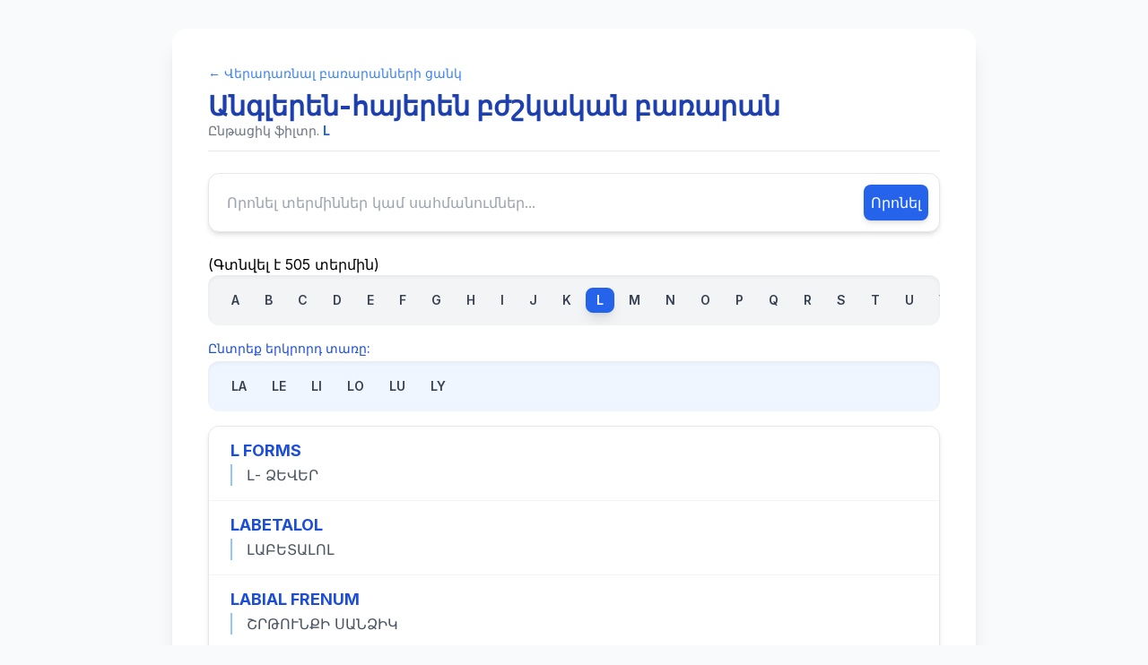

--- FILE ---
content_type: text/html; charset=UTF-8
request_url: http://medindex.am/glossary/index.php/list/English-Armenian+Medical/,L,Y,A.xhtml
body_size: 20350
content:
    <!DOCTYPE html>
    <html lang="en">
    <head>
        <meta charset="UTF-8">
        <meta name="viewport" content="width=device-width, initial-scale=1.0">
        <title>Բառեր: Անգլերեն-հայերեն բժշկական բառարան - L</title>
        <script src="https://cdn.tailwindcss.com" type="7de8836fe9dd3abe33070f77-text/javascript"></script>
        <style>
            @import url('https://fonts.googleapis.com/css2?family=Inter:wght@100..900&display=swap');
            body { font-family: 'Inter', sans-serif; }
            .no-scrollbar::-webkit-scrollbar { display: none; }
            .no-scrollbar { -ms-overflow-style: none; scrollbar-width: none; }
            /* Դիագնոստիկ բլոկի ոճավորում */
            .debug-block {
                background-color: #fef3c7; /* yellow-100 */
                border: 1px solid #f59e0b; /* amber-500 */
                color: #b45309; /* amber-700 */
                font-size: 0.75rem;
                padding: 0.75rem;
                border-radius: 0.5rem;
                margin-bottom: 1.5rem;
                word-break: break-all;
            }
        </style>
    </head>
    <body class="bg-gray-50 min-h-screen p-4 sm:p-8">
    
        <div class="max-w-4xl mx-auto bg-white shadow-xl rounded-2xl p-6 lg:p-10">

            <!-- ԱԽՏՈՐՈՇՄԱՆ ՏՎՅԱԼՆԵՐԻ ԲԼՈԿ (DEBUG BLOCK) -->
         <!--   <div class="debug-block">
                <strong class="block mb-1 text-sm font-bold text-red-600">ԱԽՏՈՐՈՇՄԱՆ ՏՎՅԱԼՆԵՐ (DEBUG DATA)</strong>
                <p><strong>Ընթացիկ Ֆիլտր ($current_initials):</strong> L (Երկարություն: 1)</p>
                <p><strong>Առաջին Տառ ($initial1):</strong> L</p>
                
                <hr class="my-2 border-amber-500/50" />
                
                <p class="font-bold">ԾԱՌԻ ԿԱՌՈՒՑՎԱԾՔԻ ԱԽՏՈՐՈՇՈՒՄ:</p>
                <p><strong>Ախտորոշիչ Ստուգման Կարգավիճակ:</strong> ՀԱՍԱՆԵԼԻ Է</p>
                <p><strong>Ախտորոշիչ SQL:</strong> <code>SELECT EXISTS(SELECT 1 FROM `gw_engarm` WHERE term_1 = &#039;A&#039; AND term_2 != &#039;&#039; LIMIT 1) AS segment_exists</code></p>
                
                <hr class="my-2 border-amber-500/50" />
                
                <p class="font-bold">ԸՆԹԱՑԻԿ ՖԻԼՏՐԻ ՀԱՐՑՈՒՄ:</p>
                <p class="mt-2"><strong>Հարցում Հաջորդ Սեգմենտների Համար:</strong> <code>SELECT DISTINCT CONCAT(term_1, term_2) AS initial_segment 
                FROM `gw_engarm` 
                WHERE term_1 = &#039;L&#039; AND term_2 != &#039;&#039; 
                ORDER BY initial_segment ASC</code></p>
                <p class="mt-2">
                    <strong>Հասանելի Հաջորդ Սեգմենտներ ($available_segments):</strong> 
                    <span class="font-mono">[&quot;LA&quot;,&quot;LE&quot;,&quot;LI&quot;,&quot;LO&quot;,&quot;LU&quot;,&quot;LY&quot;]</span>
                </p>
                <p class="mt-2">
                    <strong>ՏԵՐՄԻՆՆԵՐԸ ՑՈՒՑԱԴՐՎՈՒՄ ԵՆ:</strong> 
                    <span class="font-bold text-green-700">ԱՅՈ (Գտնվել է 505 տերմին)</span>
                </p>
            </div>-->
            <!-- ԱՎԱՐՏ ԱԽՏՈՐՈՇՄԱՆ ԲԼՈԿԻ -->

            <header class="mb-6 border-b pb-3">
                <a href="/glossary/index.php" class="text-sm text-blue-500 hover:text-blue-700 transition duration-150 block mb-2">
                    &larr; Վերադառնալ բառարանների ցանկ
                </a>
                <h1 class="text-3xl font-extrabold text-blue-800">
                    Անգլերեն-հայերեն բժշկական բառարան                </h1>
                <p class="text-sm text-gray-500">
                    Ընթացիկ ֆիլտր. <span class="font-bold text-blue-600">L</span>
                </p>
            </header>
            
                <form id="search-form" 
          action="/glossary/index.php/search/English-Armenian+Medical/" 
          method="GET"
          class="mb-6 flex space-x-2 p-3 bg-white border border-gray-200 rounded-xl shadow-md">
        
        <input type="text" 
               name="query"
               id="search-input"
               placeholder="Որոնել տերմիններ կամ սահմանումներ..."
               class="flex-grow p-2 border-none focus:ring-0 focus:outline-none text-gray-700 rounded-lg"
               required />
        
        <button type="submit" 
                class="bg-blue-600 text-white p-2 rounded-lg hover:bg-blue-700 transition duration-150 shadow-md">
            Որոնել
        </button>
        
        <!-- JavaScript-ը կկարգավորի URL-ի ձևավորումը onSubmit -->
        <script type="7de8836fe9dd3abe33070f77-text/javascript">
            document.getElementById('search-form').onsubmit = function(e) {
                e.preventDefault();
                const query = document.getElementById('search-input').value;
                const urlSlug = 'English-Armenian+Medical';
                const encodedQuery = encodeURIComponent(query);
                const scriptPath = '/glossary/index.php';
                
                // Նոր URL-ը՝ /index.php/search/slug/query.xhtml
                const newUrl = `${scriptPath}/search/${urlSlug}/${encodedQuery}.xhtml`;
                window.location.href = newUrl;
            };
        </script>
    </form>
     (Գտնվել է 505 տերմին)            <!-- Առաջին Մակարդակի Նավիգացիա (Հիմնական Այբբեն) -->
            <nav class="mb-4 p-3 bg-gray-100 rounded-xl shadow-inner overflow-x-auto whitespace-nowrap flex no-scrollbar">
                <h2 class="sr-only">Առաջին Մակարդակի Ինդեքս</h2>
                                                        <a 
                        href="/glossary/index.php/list/English-Armenian+Medical,A.xhtml" 
                        class="inline-block px-3 py-1 m-0.5 text-sm font-semibold rounded-lg transition-all duration-200 
                               text-gray-700 hover:bg-blue-200"
                    >
                        A                    </a>
                                                        <a 
                        href="/glossary/index.php/list/English-Armenian+Medical,B.xhtml" 
                        class="inline-block px-3 py-1 m-0.5 text-sm font-semibold rounded-lg transition-all duration-200 
                               text-gray-700 hover:bg-blue-200"
                    >
                        B                    </a>
                                                        <a 
                        href="/glossary/index.php/list/English-Armenian+Medical,C.xhtml" 
                        class="inline-block px-3 py-1 m-0.5 text-sm font-semibold rounded-lg transition-all duration-200 
                               text-gray-700 hover:bg-blue-200"
                    >
                        C                    </a>
                                                        <a 
                        href="/glossary/index.php/list/English-Armenian+Medical,D.xhtml" 
                        class="inline-block px-3 py-1 m-0.5 text-sm font-semibold rounded-lg transition-all duration-200 
                               text-gray-700 hover:bg-blue-200"
                    >
                        D                    </a>
                                                        <a 
                        href="/glossary/index.php/list/English-Armenian+Medical,E.xhtml" 
                        class="inline-block px-3 py-1 m-0.5 text-sm font-semibold rounded-lg transition-all duration-200 
                               text-gray-700 hover:bg-blue-200"
                    >
                        E                    </a>
                                                        <a 
                        href="/glossary/index.php/list/English-Armenian+Medical,F.xhtml" 
                        class="inline-block px-3 py-1 m-0.5 text-sm font-semibold rounded-lg transition-all duration-200 
                               text-gray-700 hover:bg-blue-200"
                    >
                        F                    </a>
                                                        <a 
                        href="/glossary/index.php/list/English-Armenian+Medical,G.xhtml" 
                        class="inline-block px-3 py-1 m-0.5 text-sm font-semibold rounded-lg transition-all duration-200 
                               text-gray-700 hover:bg-blue-200"
                    >
                        G                    </a>
                                                        <a 
                        href="/glossary/index.php/list/English-Armenian+Medical,H.xhtml" 
                        class="inline-block px-3 py-1 m-0.5 text-sm font-semibold rounded-lg transition-all duration-200 
                               text-gray-700 hover:bg-blue-200"
                    >
                        H                    </a>
                                                        <a 
                        href="/glossary/index.php/list/English-Armenian+Medical,I.xhtml" 
                        class="inline-block px-3 py-1 m-0.5 text-sm font-semibold rounded-lg transition-all duration-200 
                               text-gray-700 hover:bg-blue-200"
                    >
                        I                    </a>
                                                        <a 
                        href="/glossary/index.php/list/English-Armenian+Medical,J.xhtml" 
                        class="inline-block px-3 py-1 m-0.5 text-sm font-semibold rounded-lg transition-all duration-200 
                               text-gray-700 hover:bg-blue-200"
                    >
                        J                    </a>
                                                        <a 
                        href="/glossary/index.php/list/English-Armenian+Medical,K.xhtml" 
                        class="inline-block px-3 py-1 m-0.5 text-sm font-semibold rounded-lg transition-all duration-200 
                               text-gray-700 hover:bg-blue-200"
                    >
                        K                    </a>
                                                        <a 
                        href="/glossary/index.php/list/English-Armenian+Medical,L.xhtml" 
                        class="inline-block px-3 py-1 m-0.5 text-sm font-semibold rounded-lg transition-all duration-200 
                               bg-blue-600 text-white shadow-lg"
                    >
                        L                    </a>
                                                        <a 
                        href="/glossary/index.php/list/English-Armenian+Medical,M.xhtml" 
                        class="inline-block px-3 py-1 m-0.5 text-sm font-semibold rounded-lg transition-all duration-200 
                               text-gray-700 hover:bg-blue-200"
                    >
                        M                    </a>
                                                        <a 
                        href="/glossary/index.php/list/English-Armenian+Medical,N.xhtml" 
                        class="inline-block px-3 py-1 m-0.5 text-sm font-semibold rounded-lg transition-all duration-200 
                               text-gray-700 hover:bg-blue-200"
                    >
                        N                    </a>
                                                        <a 
                        href="/glossary/index.php/list/English-Armenian+Medical,O.xhtml" 
                        class="inline-block px-3 py-1 m-0.5 text-sm font-semibold rounded-lg transition-all duration-200 
                               text-gray-700 hover:bg-blue-200"
                    >
                        O                    </a>
                                                        <a 
                        href="/glossary/index.php/list/English-Armenian+Medical,P.xhtml" 
                        class="inline-block px-3 py-1 m-0.5 text-sm font-semibold rounded-lg transition-all duration-200 
                               text-gray-700 hover:bg-blue-200"
                    >
                        P                    </a>
                                                        <a 
                        href="/glossary/index.php/list/English-Armenian+Medical,Q.xhtml" 
                        class="inline-block px-3 py-1 m-0.5 text-sm font-semibold rounded-lg transition-all duration-200 
                               text-gray-700 hover:bg-blue-200"
                    >
                        Q                    </a>
                                                        <a 
                        href="/glossary/index.php/list/English-Armenian+Medical,R.xhtml" 
                        class="inline-block px-3 py-1 m-0.5 text-sm font-semibold rounded-lg transition-all duration-200 
                               text-gray-700 hover:bg-blue-200"
                    >
                        R                    </a>
                                                        <a 
                        href="/glossary/index.php/list/English-Armenian+Medical,S.xhtml" 
                        class="inline-block px-3 py-1 m-0.5 text-sm font-semibold rounded-lg transition-all duration-200 
                               text-gray-700 hover:bg-blue-200"
                    >
                        S                    </a>
                                                        <a 
                        href="/glossary/index.php/list/English-Armenian+Medical,T.xhtml" 
                        class="inline-block px-3 py-1 m-0.5 text-sm font-semibold rounded-lg transition-all duration-200 
                               text-gray-700 hover:bg-blue-200"
                    >
                        T                    </a>
                                                        <a 
                        href="/glossary/index.php/list/English-Armenian+Medical,U.xhtml" 
                        class="inline-block px-3 py-1 m-0.5 text-sm font-semibold rounded-lg transition-all duration-200 
                               text-gray-700 hover:bg-blue-200"
                    >
                        U                    </a>
                                                        <a 
                        href="/glossary/index.php/list/English-Armenian+Medical,V.xhtml" 
                        class="inline-block px-3 py-1 m-0.5 text-sm font-semibold rounded-lg transition-all duration-200 
                               text-gray-700 hover:bg-blue-200"
                    >
                        V                    </a>
                                                        <a 
                        href="/glossary/index.php/list/English-Armenian+Medical,W.xhtml" 
                        class="inline-block px-3 py-1 m-0.5 text-sm font-semibold rounded-lg transition-all duration-200 
                               text-gray-700 hover:bg-blue-200"
                    >
                        W                    </a>
                                                        <a 
                        href="/glossary/index.php/list/English-Armenian+Medical,X.xhtml" 
                        class="inline-block px-3 py-1 m-0.5 text-sm font-semibold rounded-lg transition-all duration-200 
                               text-gray-700 hover:bg-blue-200"
                    >
                        X                    </a>
                                                        <a 
                        href="/glossary/index.php/list/English-Armenian+Medical,Y.xhtml" 
                        class="inline-block px-3 py-1 m-0.5 text-sm font-semibold rounded-lg transition-all duration-200 
                               text-gray-700 hover:bg-blue-200"
                    >
                        Y                    </a>
                                                        <a 
                        href="/glossary/index.php/list/English-Armenian+Medical,Z.xhtml" 
                        class="inline-block px-3 py-1 m-0.5 text-sm font-semibold rounded-lg transition-all duration-200 
                               text-gray-700 hover:bg-blue-200"
                    >
                        Z                    </a>
                            </nav>

            <!-- Երկրորդ/Երրորդ Մակարդակի Նավիգացիա (Սեգմենտներ) -->
                                    <div class="mb-4">
                <p class="text-sm font-medium mb-1 text-blue-700">Ընտրեք երկրորդ տառը:</p>
                <nav class="p-3 bg-blue-50 rounded-xl shadow-inner overflow-x-auto whitespace-nowrap flex no-scrollbar">
                    <h2 class="sr-only">Մակարդակ 2 Ինդեքս</h2>
                                                                    <a 
                            href="/glossary/index.php/list/English-Armenian+Medical,LA.xhtml" 
                            class="inline-block px-3 py-1 m-0.5 text-sm font-semibold rounded-lg transition-all duration-200 
                                   text-gray-700 hover:bg-blue-200"
                        >
                            LA                        </a>
                                                                    <a 
                            href="/glossary/index.php/list/English-Armenian+Medical,LE.xhtml" 
                            class="inline-block px-3 py-1 m-0.5 text-sm font-semibold rounded-lg transition-all duration-200 
                                   text-gray-700 hover:bg-blue-200"
                        >
                            LE                        </a>
                                                                    <a 
                            href="/glossary/index.php/list/English-Armenian+Medical,LI.xhtml" 
                            class="inline-block px-3 py-1 m-0.5 text-sm font-semibold rounded-lg transition-all duration-200 
                                   text-gray-700 hover:bg-blue-200"
                        >
                            LI                        </a>
                                                                    <a 
                            href="/glossary/index.php/list/English-Armenian+Medical,LO.xhtml" 
                            class="inline-block px-3 py-1 m-0.5 text-sm font-semibold rounded-lg transition-all duration-200 
                                   text-gray-700 hover:bg-blue-200"
                        >
                            LO                        </a>
                                                                    <a 
                            href="/glossary/index.php/list/English-Armenian+Medical,LU.xhtml" 
                            class="inline-block px-3 py-1 m-0.5 text-sm font-semibold rounded-lg transition-all duration-200 
                                   text-gray-700 hover:bg-blue-200"
                        >
                            LU                        </a>
                                                                    <a 
                            href="/glossary/index.php/list/English-Armenian+Medical,LY.xhtml" 
                            class="inline-block px-3 py-1 m-0.5 text-sm font-semibold rounded-lg transition-all duration-200 
                                   text-gray-700 hover:bg-blue-200"
                        >
                            LY                        </a>
                                    </nav>
            </div>
                
            <!-- Տերմինների Ցուցակ -->
                            
                <div class="mb-8">
                    <div class="divide-y divide-gray-100 border border-gray-200 rounded-xl shadow-md overflow-hidden">
                                                                                <a href="/glossary/index.php/term/English-Armenian+Medical/L+FORMS.xhtml" 
                               class="block py-4 px-6 transition duration-150 hover:bg-blue-50/70 group"
                               aria-label="Դիտել «L FORMS» տերմինի ամբողջական սահմանումը"
                            >
                                <div class="text-lg font-bold text-blue-700 leading-tight mb-1 group-hover:text-blue-800">
                                    L FORMS                                </div>
                                <div class="text-gray-600 pl-4 border-l-2 border-blue-300">
                                    Լ- ՁԵՎԵՐ                                </div>
                            </a>
                                                                                <a href="/glossary/index.php/term/English-Armenian+Medical/LABETALOL.xhtml" 
                               class="block py-4 px-6 transition duration-150 hover:bg-blue-50/70 group"
                               aria-label="Դիտել «LABETALOL» տերմինի ամբողջական սահմանումը"
                            >
                                <div class="text-lg font-bold text-blue-700 leading-tight mb-1 group-hover:text-blue-800">
                                    LABETALOL                                </div>
                                <div class="text-gray-600 pl-4 border-l-2 border-blue-300">
                                    ԼԱԲԵՏԱԼՈԼ                                </div>
                            </a>
                                                                                <a href="/glossary/index.php/term/English-Armenian+Medical/LABIAL+FRENUM.xhtml" 
                               class="block py-4 px-6 transition duration-150 hover:bg-blue-50/70 group"
                               aria-label="Դիտել «LABIAL FRENUM» տերմինի ամբողջական սահմանումը"
                            >
                                <div class="text-lg font-bold text-blue-700 leading-tight mb-1 group-hover:text-blue-800">
                                    LABIAL FRENUM                                </div>
                                <div class="text-gray-600 pl-4 border-l-2 border-blue-300">
                                    ՇՐԹՈՒՆՔԻ ՍԱՆՁԻԿ                                </div>
                            </a>
                                                                                <a href="/glossary/index.php/term/English-Armenian+Medical/LABOR.xhtml" 
                               class="block py-4 px-6 transition duration-150 hover:bg-blue-50/70 group"
                               aria-label="Դիտել «LABOR» տերմինի ամբողջական սահմանումը"
                            >
                                <div class="text-lg font-bold text-blue-700 leading-tight mb-1 group-hover:text-blue-800">
                                    LABOR                                </div>
                                <div class="text-gray-600 pl-4 border-l-2 border-blue-300">
                                    ԾՆՆԴԱԲԵՐՈՒԹՅՈՒՆ                                </div>
                            </a>
                                                                                <a href="/glossary/index.php/term/English-Armenian+Medical/LABOR+%2C+INDUCED.xhtml" 
                               class="block py-4 px-6 transition duration-150 hover:bg-blue-50/70 group"
                               aria-label="Դիտել «LABOR , INDUCED» տերմինի ամբողջական սահմանումը"
                            >
                                <div class="text-lg font-bold text-blue-700 leading-tight mb-1 group-hover:text-blue-800">
                                    LABOR , INDUCED                                </div>
                                <div class="text-gray-600 pl-4 border-l-2 border-blue-300">
                                    ԾՆՆԴԱԲԵՐՈՒԹՅՈՒՆ ԱՐՀԵՍՏԱԿԱՆ                                </div>
                            </a>
                                                                                <a href="/glossary/index.php/term/English-Armenian+Medical/LABOR+COMPLICATIONS.xhtml" 
                               class="block py-4 px-6 transition duration-150 hover:bg-blue-50/70 group"
                               aria-label="Դիտել «LABOR COMPLICATIONS» տերմինի ամբողջական սահմանումը"
                            >
                                <div class="text-lg font-bold text-blue-700 leading-tight mb-1 group-hover:text-blue-800">
                                    LABOR COMPLICATIONS                                </div>
                                <div class="text-gray-600 pl-4 border-l-2 border-blue-300">
                                    ԾՆՆԴԱԲԵՐՈՒԹՅԱՆ ԲԱՐԴՈՒԹՅՈՒՆՆԵՐ                                </div>
                            </a>
                                                                                <a href="/glossary/index.php/term/English-Armenian+Medical/LABOR+ONSET.xhtml" 
                               class="block py-4 px-6 transition duration-150 hover:bg-blue-50/70 group"
                               aria-label="Դիտել «LABOR ONSET» տերմինի ամբողջական սահմանումը"
                            >
                                <div class="text-lg font-bold text-blue-700 leading-tight mb-1 group-hover:text-blue-800">
                                    LABOR ONSET                                </div>
                                <div class="text-gray-600 pl-4 border-l-2 border-blue-300">
                                    ԾՆՆԴԱԲԵՐՈՒԹՅՈՒՆ, ԿԾԿՈՒՄՆԵՐ                                </div>
                            </a>
                                                                                <a href="/glossary/index.php/term/English-Armenian+Medical/LABOR+PRESENTATION.xhtml" 
                               class="block py-4 px-6 transition duration-150 hover:bg-blue-50/70 group"
                               aria-label="Դիտել «LABOR PRESENTATION» տերմինի ամբողջական սահմանումը"
                            >
                                <div class="text-lg font-bold text-blue-700 leading-tight mb-1 group-hover:text-blue-800">
                                    LABOR PRESENTATION                                </div>
                                <div class="text-gray-600 pl-4 border-l-2 border-blue-300">
                                    ԾՆՆԴԱԲԵՐՈՒԹՅՈՒՆ , ՊՏՂԻ ՎՆԱՍՎԱԾՔ                                </div>
                            </a>
                                                                                <a href="/glossary/index.php/term/English-Armenian+Medical/LABOR+STAGE%2C+FIRST.xhtml" 
                               class="block py-4 px-6 transition duration-150 hover:bg-blue-50/70 group"
                               aria-label="Դիտել «LABOR STAGE, FIRST» տերմինի ամբողջական սահմանումը"
                            >
                                <div class="text-lg font-bold text-blue-700 leading-tight mb-1 group-hover:text-blue-800">
                                    LABOR STAGE, FIRST                                </div>
                                <div class="text-gray-600 pl-4 border-l-2 border-blue-300">
                                    ԾՆՆԴԱԲԵՐՈՒԹՅՈՒՆ , ԱՌԱՋԻՆ ՓՈՒԼ                                </div>
                            </a>
                                                                                <a href="/glossary/index.php/term/English-Armenian+Medical/LABOR+STAGE%2C+SECOND.xhtml" 
                               class="block py-4 px-6 transition duration-150 hover:bg-blue-50/70 group"
                               aria-label="Դիտել «LABOR STAGE, SECOND» տերմինի ամբողջական սահմանումը"
                            >
                                <div class="text-lg font-bold text-blue-700 leading-tight mb-1 group-hover:text-blue-800">
                                    LABOR STAGE, SECOND                                </div>
                                <div class="text-gray-600 pl-4 border-l-2 border-blue-300">
                                    ԾՆՆԴԱԲԵՐՈՒԹՅՈՒՆ , ԵՐԿՐՈՐԴ ՓՈՒԼ                                </div>
                            </a>
                                                                                <a href="/glossary/index.php/term/English-Armenian+Medical/LABOR+STAGE%2C+THIRD.xhtml" 
                               class="block py-4 px-6 transition duration-150 hover:bg-blue-50/70 group"
                               aria-label="Դիտել «LABOR STAGE, THIRD» տերմինի ամբողջական սահմանումը"
                            >
                                <div class="text-lg font-bold text-blue-700 leading-tight mb-1 group-hover:text-blue-800">
                                    LABOR STAGE, THIRD                                </div>
                                <div class="text-gray-600 pl-4 border-l-2 border-blue-300">
                                    ԾՆՆԴԱԲԵՐՈՒԹՅՈՒՆ , ԵՐՐՈՐԴ ՓՈՒԼ                                </div>
                            </a>
                                                                                <a href="/glossary/index.php/term/English-Armenian+Medical/LABOR+UNIONS.xhtml" 
                               class="block py-4 px-6 transition duration-150 hover:bg-blue-50/70 group"
                               aria-label="Դիտել «LABOR UNIONS» տերմինի ամբողջական սահմանումը"
                            >
                                <div class="text-lg font-bold text-blue-700 leading-tight mb-1 group-hover:text-blue-800">
                                    LABOR UNIONS                                </div>
                                <div class="text-gray-600 pl-4 border-l-2 border-blue-300">
                                    ԱՐՀՄԻՈՒԹՅՈՒՆՆԵՐ                                </div>
                            </a>
                                                                                <a href="/glossary/index.php/term/English-Armenian+Medical/LABOR%2C+PREMATURE.xhtml" 
                               class="block py-4 px-6 transition duration-150 hover:bg-blue-50/70 group"
                               aria-label="Դիտել «LABOR, PREMATURE» տերմինի ամբողջական սահմանումը"
                            >
                                <div class="text-lg font-bold text-blue-700 leading-tight mb-1 group-hover:text-blue-800">
                                    LABOR, PREMATURE                                </div>
                                <div class="text-gray-600 pl-4 border-l-2 border-blue-300">
                                    ԾՆՆԴԱԲԵՐՈՒԹՅՈՒՆ ԺԱՄԿԵՏԻՑ ՇՈՒՏ                                </div>
                            </a>
                                                                                <a href="/glossary/index.php/term/English-Armenian+Medical/LABORATORIES.xhtml" 
                               class="block py-4 px-6 transition duration-150 hover:bg-blue-50/70 group"
                               aria-label="Դիտել «LABORATORIES» տերմինի ամբողջական սահմանումը"
                            >
                                <div class="text-lg font-bold text-blue-700 leading-tight mb-1 group-hover:text-blue-800">
                                    LABORATORIES                                </div>
                                <div class="text-gray-600 pl-4 border-l-2 border-blue-300">
                                    ԼԱԲՈՐԱՏՈՐԻԱՆԵՐ                                </div>
                            </a>
                                                                                <a href="/glossary/index.php/term/English-Armenian+Medical/LABORATORIES%2C+DENTAL.xhtml" 
                               class="block py-4 px-6 transition duration-150 hover:bg-blue-50/70 group"
                               aria-label="Դիտել «LABORATORIES, DENTAL» տերմինի ամբողջական սահմանումը"
                            >
                                <div class="text-lg font-bold text-blue-700 leading-tight mb-1 group-hover:text-blue-800">
                                    LABORATORIES, DENTAL                                </div>
                                <div class="text-gray-600 pl-4 border-l-2 border-blue-300">
                                    ԼԱԲՈՐԱՏՈՐԻԱՆԵՐ ԱՏԱՄՆԱԲՈՒԺԱԿԱՆ                                </div>
                            </a>
                                                                                <a href="/glossary/index.php/term/English-Armenian+Medical/LABORATORIES%2C+HOSPITAL.xhtml" 
                               class="block py-4 px-6 transition duration-150 hover:bg-blue-50/70 group"
                               aria-label="Դիտել «LABORATORIES, HOSPITAL» տերմինի ամբողջական սահմանումը"
                            >
                                <div class="text-lg font-bold text-blue-700 leading-tight mb-1 group-hover:text-blue-800">
                                    LABORATORIES, HOSPITAL                                </div>
                                <div class="text-gray-600 pl-4 border-l-2 border-blue-300">
                                    ԼԱԲՈՐԱՏՈՐԻԱՆԵՐ ՀԻՎԱՆԴԱՆՈՑԱՅԻՆ                                </div>
                            </a>
                                                                                <a href="/glossary/index.php/term/English-Armenian+Medical/LABORATORY+ANIMAL+SCIENCE.xhtml" 
                               class="block py-4 px-6 transition duration-150 hover:bg-blue-50/70 group"
                               aria-label="Դիտել «LABORATORY ANIMAL SCIENCE» տերմինի ամբողջական սահմանումը"
                            >
                                <div class="text-lg font-bold text-blue-700 leading-tight mb-1 group-hover:text-blue-800">
                                    LABORATORY ANIMAL SCIENCE                                </div>
                                <div class="text-gray-600 pl-4 border-l-2 border-blue-300">
                                    ԿԵՆԴԱՆԻՆԵՐ ԼԱԲՈՐԱՏՈՐԱՅԻՆ, ՈՒՍՈՒՄՆԱՍԻՐՈՒԹՅՈՒՆ                                </div>
                            </a>
                                                                                <a href="/glossary/index.php/term/English-Armenian+Medical/LABORATORY+INFECTION.xhtml" 
                               class="block py-4 px-6 transition duration-150 hover:bg-blue-50/70 group"
                               aria-label="Դիտել «LABORATORY INFECTION» տերմինի ամբողջական սահմանումը"
                            >
                                <div class="text-lg font-bold text-blue-700 leading-tight mb-1 group-hover:text-blue-800">
                                    LABORATORY INFECTION                                </div>
                                <div class="text-gray-600 pl-4 border-l-2 border-blue-300">
                                    ԼԱԲՈՐԱՏՈՐ ՎԱՐԱԿ                                </div>
                            </a>
                                                                                <a href="/glossary/index.php/term/English-Armenian+Medical/LABYRINTH.xhtml" 
                               class="block py-4 px-6 transition duration-150 hover:bg-blue-50/70 group"
                               aria-label="Դիտել «LABYRINTH» տերմինի ամբողջական սահմանումը"
                            >
                                <div class="text-lg font-bold text-blue-700 leading-tight mb-1 group-hover:text-blue-800">
                                    LABYRINTH                                </div>
                                <div class="text-gray-600 pl-4 border-l-2 border-blue-300">
                                    ԼԱԲԻՐԻՆԹՈՍ                                </div>
                            </a>
                                                                                <a href="/glossary/index.php/term/English-Armenian+Medical/LABYRINTH+DISEASES.xhtml" 
                               class="block py-4 px-6 transition duration-150 hover:bg-blue-50/70 group"
                               aria-label="Դիտել «LABYRINTH DISEASES» տերմինի ամբողջական սահմանումը"
                            >
                                <div class="text-lg font-bold text-blue-700 leading-tight mb-1 group-hover:text-blue-800">
                                    LABYRINTH DISEASES                                </div>
                                <div class="text-gray-600 pl-4 border-l-2 border-blue-300">
                                    ԼԱԲԻՐԻՆԹՈՍԱՅԻՆ ՀԻՎԱՆԴՈՒԹՅՈՒՆՆԵՐ                                </div>
                            </a>
                                                                                <a href="/glossary/index.php/term/English-Armenian+Medical/LABYRINTH+SUPPORTING+CELLS.xhtml" 
                               class="block py-4 px-6 transition duration-150 hover:bg-blue-50/70 group"
                               aria-label="Դիտել «LABYRINTH SUPPORTING CELLS» տերմինի ամբողջական սահմանումը"
                            >
                                <div class="text-lg font-bold text-blue-700 leading-tight mb-1 group-hover:text-blue-800">
                                    LABYRINTH SUPPORTING CELLS                                </div>
                                <div class="text-gray-600 pl-4 border-l-2 border-blue-300">
                                    ԼԱԲԻՐԻՆԹՈՍԱՅԻՆ ՊԱՀՊԱՆՈՂ ԲՋԻՋՆԵՐ                                </div>
                            </a>
                                                                                <a href="/glossary/index.php/term/English-Armenian+Medical/LABYRINTHINE+FLUIDS.xhtml" 
                               class="block py-4 px-6 transition duration-150 hover:bg-blue-50/70 group"
                               aria-label="Դիտել «LABYRINTHINE FLUIDS» տերմինի ամբողջական սահմանումը"
                            >
                                <div class="text-lg font-bold text-blue-700 leading-tight mb-1 group-hover:text-blue-800">
                                    LABYRINTHINE FLUIDS                                </div>
                                <div class="text-gray-600 pl-4 border-l-2 border-blue-300">
                                    ԼԱԲԻՐԻՆԹՈՍԻ ՀԵՂՈՒԿՆԵՐ                                </div>
                            </a>
                                                                                <a href="/glossary/index.php/term/English-Armenian+Medical/LABYRINTHITIS.xhtml" 
                               class="block py-4 px-6 transition duration-150 hover:bg-blue-50/70 group"
                               aria-label="Դիտել «LABYRINTHITIS» տերմինի ամբողջական սահմանումը"
                            >
                                <div class="text-lg font-bold text-blue-700 leading-tight mb-1 group-hover:text-blue-800">
                                    LABYRINTHITIS                                </div>
                                <div class="text-gray-600 pl-4 border-l-2 border-blue-300">
                                    ԼԱԲԻՐԻՆԹԱԲՈՐԲ                                </div>
                            </a>
                                                                                <a href="/glossary/index.php/term/English-Armenian+Medical/LAC+OPERON.xhtml" 
                               class="block py-4 px-6 transition duration-150 hover:bg-blue-50/70 group"
                               aria-label="Դիտել «LAC OPERON» տերմինի ամբողջական սահմանումը"
                            >
                                <div class="text-lg font-bold text-blue-700 leading-tight mb-1 group-hover:text-blue-800">
                                    LAC OPERON                                </div>
                                <div class="text-gray-600 pl-4 border-l-2 border-blue-300">
                                    ՕՊԵՐՈՆ LAC                                </div>
                            </a>
                                                                                <a href="/glossary/index.php/term/English-Armenian+Medical/LACQUER.xhtml" 
                               class="block py-4 px-6 transition duration-150 hover:bg-blue-50/70 group"
                               aria-label="Դիտել «LACQUER» տերմինի ամբողջական սահմանումը"
                            >
                                <div class="text-lg font-bold text-blue-700 leading-tight mb-1 group-hover:text-blue-800">
                                    LACQUER                                </div>
                                <div class="text-gray-600 pl-4 border-l-2 border-blue-300">
                                    ԼԱՔ                                </div>
                            </a>
                                                                                <a href="/glossary/index.php/term/English-Armenian+Medical/LACTALBUMIN.xhtml" 
                               class="block py-4 px-6 transition duration-150 hover:bg-blue-50/70 group"
                               aria-label="Դիտել «LACTALBUMIN» տերմինի ամբողջական սահմանումը"
                            >
                                <div class="text-lg font-bold text-blue-700 leading-tight mb-1 group-hover:text-blue-800">
                                    LACTALBUMIN                                </div>
                                <div class="text-gray-600 pl-4 border-l-2 border-blue-300">
                                    ԼԱԿՏԱԼԲՈՒՄԻՆ                                </div>
                            </a>
                                                                                <a href="/glossary/index.php/term/English-Armenian+Medical/LACTAMS.xhtml" 
                               class="block py-4 px-6 transition duration-150 hover:bg-blue-50/70 group"
                               aria-label="Դիտել «LACTAMS» տերմինի ամբողջական սահմանումը"
                            >
                                <div class="text-lg font-bold text-blue-700 leading-tight mb-1 group-hover:text-blue-800">
                                    LACTAMS                                </div>
                                <div class="text-gray-600 pl-4 border-l-2 border-blue-300">
                                    ԼԱԿՏԱՄՆԵՐ                                </div>
                            </a>
                                                                                <a href="/glossary/index.php/term/English-Armenian+Medical/LACTATE+DEHYDROGENASE.xhtml" 
                               class="block py-4 px-6 transition duration-150 hover:bg-blue-50/70 group"
                               aria-label="Դիտել «LACTATE DEHYDROGENASE» տերմինի ամբողջական սահմանումը"
                            >
                                <div class="text-lg font-bold text-blue-700 leading-tight mb-1 group-hover:text-blue-800">
                                    LACTATE DEHYDROGENASE                                </div>
                                <div class="text-gray-600 pl-4 border-l-2 border-blue-300">
                                    ԼԱԿՏԱԴԵՀԻԴՐՈԳԵՆԱԶ                                </div>
                            </a>
                                                                                <a href="/glossary/index.php/term/English-Armenian+Medical/LACTATE+DEHYDROGENASE+ISOENZYMES.xhtml" 
                               class="block py-4 px-6 transition duration-150 hover:bg-blue-50/70 group"
                               aria-label="Դիտել «LACTATE DEHYDROGENASE ISOENZYMES» տերմինի ամբողջական սահմանումը"
                            >
                                <div class="text-lg font-bold text-blue-700 leading-tight mb-1 group-hover:text-blue-800">
                                    LACTATE DEHYDROGENASE ISOENZYMES                                </div>
                                <div class="text-gray-600 pl-4 border-l-2 border-blue-300">
                                    ԼԱԿՏԱԴԵՀԻԴՐՈԳԵՆԱԶԻ ԻԶՈՖԵՐՄԵՆՏՆԵՐ                                </div>
                            </a>
                                                                                <a href="/glossary/index.php/term/English-Armenian+Medical/LACTATE+DEHYDROGENASE+VIRUS.xhtml" 
                               class="block py-4 px-6 transition duration-150 hover:bg-blue-50/70 group"
                               aria-label="Դիտել «LACTATE DEHYDROGENASE VIRUS» տերմինի ամբողջական սահմանումը"
                            >
                                <div class="text-lg font-bold text-blue-700 leading-tight mb-1 group-hover:text-blue-800">
                                    LACTATE DEHYDROGENASE VIRUS                                </div>
                                <div class="text-gray-600 pl-4 border-l-2 border-blue-300">
                                    ԼԱԿՏԱԴԵՀԻԴՐՈԳԵՆԱԶՆԵՐ ՀԱՐՈՒՑԻՉ                                </div>
                            </a>
                                                                                <a href="/glossary/index.php/term/English-Armenian+Medical/LACTATES.xhtml" 
                               class="block py-4 px-6 transition duration-150 hover:bg-blue-50/70 group"
                               aria-label="Դիտել «LACTATES» տերմինի ամբողջական սահմանումը"
                            >
                                <div class="text-lg font-bold text-blue-700 leading-tight mb-1 group-hover:text-blue-800">
                                    LACTATES                                </div>
                                <div class="text-gray-600 pl-4 border-l-2 border-blue-300">
                                    ԼԱԿՏԱՏՆԵՐ                                </div>
                            </a>
                                                                                <a href="/glossary/index.php/term/English-Armenian+Medical/LACTATION.xhtml" 
                               class="block py-4 px-6 transition duration-150 hover:bg-blue-50/70 group"
                               aria-label="Դիտել «LACTATION» տերմինի ամբողջական սահմանումը"
                            >
                                <div class="text-lg font-bold text-blue-700 leading-tight mb-1 group-hover:text-blue-800">
                                    LACTATION                                </div>
                                <div class="text-gray-600 pl-4 border-l-2 border-blue-300">
                                    ԼԱԿՏԱՑԻԱ                                </div>
                            </a>
                                                                                <a href="/glossary/index.php/term/English-Armenian+Medical/LACTATION+DISORDERS.xhtml" 
                               class="block py-4 px-6 transition duration-150 hover:bg-blue-50/70 group"
                               aria-label="Դիտել «LACTATION DISORDERS» տերմինի ամբողջական սահմանումը"
                            >
                                <div class="text-lg font-bold text-blue-700 leading-tight mb-1 group-hover:text-blue-800">
                                    LACTATION DISORDERS                                </div>
                                <div class="text-gray-600 pl-4 border-l-2 border-blue-300">
                                    ԼԱԿՏԱՑԻԱՅԻ (ԿԱԹՆԱՐՏԱԴՐՈՒԹՅԱՆ) ԽԱՆԳԱՐՈՒՄՆԵՐ                                </div>
                            </a>
                                                                                <a href="/glossary/index.php/term/English-Armenian+Medical/LACTATION%2C+PROLONGED.xhtml" 
                               class="block py-4 px-6 transition duration-150 hover:bg-blue-50/70 group"
                               aria-label="Դիտել «LACTATION, PROLONGED» տերմինի ամբողջական սահմանումը"
                            >
                                <div class="text-lg font-bold text-blue-700 leading-tight mb-1 group-hover:text-blue-800">
                                    LACTATION, PROLONGED                                </div>
                                <div class="text-gray-600 pl-4 border-l-2 border-blue-300">
                                    ԼԱԿՏԱՑԻԱ ԵՐԿԱՐԱՁԳՎՈՂ                                </div>
                            </a>
                                                                                <a href="/glossary/index.php/term/English-Armenian+Medical/LACTOBACILLUS.xhtml" 
                               class="block py-4 px-6 transition duration-150 hover:bg-blue-50/70 group"
                               aria-label="Դիտել «LACTOBACILLUS» տերմինի ամբողջական սահմանումը"
                            >
                                <div class="text-lg font-bold text-blue-700 leading-tight mb-1 group-hover:text-blue-800">
                                    LACTOBACILLUS                                </div>
                                <div class="text-gray-600 pl-4 border-l-2 border-blue-300">
                                    ԼԱԿՏՈԲԱՑԻԼՆԵՐ (ԼԱԿՏՈՑՈՒՊԻԿՆԵՐ)                                </div>
                            </a>
                                                                                <a href="/glossary/index.php/term/English-Armenian+Medical/LACTOFERRIN.xhtml" 
                               class="block py-4 px-6 transition duration-150 hover:bg-blue-50/70 group"
                               aria-label="Դիտել «LACTOFERRIN» տերմինի ամբողջական սահմանումը"
                            >
                                <div class="text-lg font-bold text-blue-700 leading-tight mb-1 group-hover:text-blue-800">
                                    LACTOFERRIN                                </div>
                                <div class="text-gray-600 pl-4 border-l-2 border-blue-300">
                                    ԼԱԿՏՈՖԵՐԻՆ                                </div>
                            </a>
                                                                                <a href="/glossary/index.php/term/English-Armenian+Medical/LACTOGLOBULINS.xhtml" 
                               class="block py-4 px-6 transition duration-150 hover:bg-blue-50/70 group"
                               aria-label="Դիտել «LACTOGLOBULINS» տերմինի ամբողջական սահմանումը"
                            >
                                <div class="text-lg font-bold text-blue-700 leading-tight mb-1 group-hover:text-blue-800">
                                    LACTOGLOBULINS                                </div>
                                <div class="text-gray-600 pl-4 border-l-2 border-blue-300">
                                    ԼԱԿՏՈԳԼՈԲՈՒԼԻՆՆԵՐ                                </div>
                            </a>
                                                                                <a href="/glossary/index.php/term/English-Armenian+Medical/LACTONES.xhtml" 
                               class="block py-4 px-6 transition duration-150 hover:bg-blue-50/70 group"
                               aria-label="Դիտել «LACTONES» տերմինի ամբողջական սահմանումը"
                            >
                                <div class="text-lg font-bold text-blue-700 leading-tight mb-1 group-hover:text-blue-800">
                                    LACTONES                                </div>
                                <div class="text-gray-600 pl-4 border-l-2 border-blue-300">
                                    ԼԱԿՏՈՆՆԵՐ                                </div>
                            </a>
                                                                                <a href="/glossary/index.php/term/English-Armenian+Medical/LACTOPEROXIDASE.xhtml" 
                               class="block py-4 px-6 transition duration-150 hover:bg-blue-50/70 group"
                               aria-label="Դիտել «LACTOPEROXIDASE» տերմինի ամբողջական սահմանումը"
                            >
                                <div class="text-lg font-bold text-blue-700 leading-tight mb-1 group-hover:text-blue-800">
                                    LACTOPEROXIDASE                                </div>
                                <div class="text-gray-600 pl-4 border-l-2 border-blue-300">
                                    ԼԱԿՏՈՊԵՐՕՔՍԻԴԱԶ                                </div>
                            </a>
                                                                                <a href="/glossary/index.php/term/English-Armenian+Medical/LACTOSE.xhtml" 
                               class="block py-4 px-6 transition duration-150 hover:bg-blue-50/70 group"
                               aria-label="Դիտել «LACTOSE» տերմինի ամբողջական սահմանումը"
                            >
                                <div class="text-lg font-bold text-blue-700 leading-tight mb-1 group-hover:text-blue-800">
                                    LACTOSE                                </div>
                                <div class="text-gray-600 pl-4 border-l-2 border-blue-300">
                                    ԼԱԿՏՈԶ                                </div>
                            </a>
                                                                                <a href="/glossary/index.php/term/English-Armenian+Medical/LACTOSE+FACTORS.xhtml" 
                               class="block py-4 px-6 transition duration-150 hover:bg-blue-50/70 group"
                               aria-label="Դիտել «LACTOSE FACTORS» տերմինի ամբողջական սահմանումը"
                            >
                                <div class="text-lg font-bold text-blue-700 leading-tight mb-1 group-hover:text-blue-800">
                                    LACTOSE FACTORS                                </div>
                                <div class="text-gray-600 pl-4 border-l-2 border-blue-300">
                                    ԼԱԿՏՈԶԻ ԳՈՐԾՈՆՆԵՐ                                </div>
                            </a>
                                                                                <a href="/glossary/index.php/term/English-Armenian+Medical/LACTOSE+INTOLERANCE.xhtml" 
                               class="block py-4 px-6 transition duration-150 hover:bg-blue-50/70 group"
                               aria-label="Դիտել «LACTOSE INTOLERANCE» տերմինի ամբողջական սահմանումը"
                            >
                                <div class="text-lg font-bold text-blue-700 leading-tight mb-1 group-hover:text-blue-800">
                                    LACTOSE INTOLERANCE                                </div>
                                <div class="text-gray-600 pl-4 border-l-2 border-blue-300">
                                    ԼԱԿՏՈԶԻ ՈՉ ՅՈՒՐԱՑՈՒՄԸ                                </div>
                            </a>
                                                                                <a href="/glossary/index.php/term/English-Armenian+Medical/LACTOSE+TOLERANCE+TEST.xhtml" 
                               class="block py-4 px-6 transition duration-150 hover:bg-blue-50/70 group"
                               aria-label="Դիտել «LACTOSE TOLERANCE TEST» տերմինի ամբողջական սահմանումը"
                            >
                                <div class="text-lg font-bold text-blue-700 leading-tight mb-1 group-hover:text-blue-800">
                                    LACTOSE TOLERANCE TEST                                </div>
                                <div class="text-gray-600 pl-4 border-l-2 border-blue-300">
                                    ԼԱԿՏՈԶԻ ՅՈՒՐԱՑՄԱՆ ՍՏՈՒԳԱՆԻՇ                                </div>
                            </a>
                                                                                <a href="/glossary/index.php/term/English-Armenian+Medical/LACTOSYLCERAMIDES.xhtml" 
                               class="block py-4 px-6 transition duration-150 hover:bg-blue-50/70 group"
                               aria-label="Դիտել «LACTOSYLCERAMIDES» տերմինի ամբողջական սահմանումը"
                            >
                                <div class="text-lg font-bold text-blue-700 leading-tight mb-1 group-hover:text-blue-800">
                                    LACTOSYLCERAMIDES                                </div>
                                <div class="text-gray-600 pl-4 border-l-2 border-blue-300">
                                    ԼԱԿՏՈԶԻԼՑԵՐԱՄԻԴՆԵՐ                                </div>
                            </a>
                                                                                <a href="/glossary/index.php/term/English-Armenian+Medical/LACTOYL+GLUTATHIONE+LYASE.xhtml" 
                               class="block py-4 px-6 transition duration-150 hover:bg-blue-50/70 group"
                               aria-label="Դիտել «LACTOYL GLUTATHIONE LYASE» տերմինի ամբողջական սահմանումը"
                            >
                                <div class="text-lg font-bold text-blue-700 leading-tight mb-1 group-hover:text-blue-800">
                                    LACTOYL GLUTATHIONE LYASE                                </div>
                                <div class="text-gray-600 pl-4 border-l-2 border-blue-300">
                                    ԼԱԿՏՈԻԼԳԼՈՒՏԱՏԻՈՆ-ԼԻԱԶ                                </div>
                            </a>
                                                                                <a href="/glossary/index.php/term/English-Armenian+Medical/LACTULOSE.xhtml" 
                               class="block py-4 px-6 transition duration-150 hover:bg-blue-50/70 group"
                               aria-label="Դիտել «LACTULOSE» տերմինի ամբողջական սահմանումը"
                            >
                                <div class="text-lg font-bold text-blue-700 leading-tight mb-1 group-hover:text-blue-800">
                                    LACTULOSE                                </div>
                                <div class="text-gray-600 pl-4 border-l-2 border-blue-300">
                                    ԼԱԿՏՈՒԼՈԶ                                </div>
                            </a>
                                                                                <a href="/glossary/index.php/term/English-Armenian+Medical/LAGOMORPHA.xhtml" 
                               class="block py-4 px-6 transition duration-150 hover:bg-blue-50/70 group"
                               aria-label="Դիտել «LAGOMORPHA» տերմինի ամբողջական սահմանումը"
                            >
                                <div class="text-lg font-bold text-blue-700 leading-tight mb-1 group-hover:text-blue-800">
                                    LAGOMORPHA                                </div>
                                <div class="text-gray-600 pl-4 border-l-2 border-blue-300">
                                    ՆԱՊԱՍՏԱԿԱՆՄԱՆՆԵՐ                                </div>
                            </a>
                                                                                <a href="/glossary/index.php/term/English-Armenian+Medical/LAMBERT-EATON+MYASTHENIC+SYNDROME.xhtml" 
                               class="block py-4 px-6 transition duration-150 hover:bg-blue-50/70 group"
                               aria-label="Դիտել «LAMBERT-EATON MYASTHENIC SYNDROME» տերմինի ամբողջական սահմանումը"
                            >
                                <div class="text-lg font-bold text-blue-700 leading-tight mb-1 group-hover:text-blue-800">
                                    LAMBERT-EATON MYASTHENIC SYNDROME                                </div>
                                <div class="text-gray-600 pl-4 border-l-2 border-blue-300">
                                    ԼԱՄԲԵՐՏ-ԻՏՈՆԻ ՄԿԱՆԱԹՈՒԼՈՒԹՅԱՆ (ՄԻԱՍԹԵՆԻԱ) ՀԱՄԱԽՏԱՆԻՇ                                </div>
                            </a>
                                                                                <a href="/glossary/index.php/term/English-Armenian+Medical/LAMINARIA.xhtml" 
                               class="block py-4 px-6 transition duration-150 hover:bg-blue-50/70 group"
                               aria-label="Դիտել «LAMINARIA» տերմինի ամբողջական սահմանումը"
                            >
                                <div class="text-lg font-bold text-blue-700 leading-tight mb-1 group-hover:text-blue-800">
                                    LAMINARIA                                </div>
                                <div class="text-gray-600 pl-4 border-l-2 border-blue-300">
                                    ԼԱՄԻՆԱՐԻԱ                                </div>
                            </a>
                                                                                <a href="/glossary/index.php/term/English-Armenian+Medical/LAMINECTOMY.xhtml" 
                               class="block py-4 px-6 transition duration-150 hover:bg-blue-50/70 group"
                               aria-label="Դիտել «LAMINECTOMY» տերմինի ամբողջական սահմանումը"
                            >
                                <div class="text-lg font-bold text-blue-700 leading-tight mb-1 group-hover:text-blue-800">
                                    LAMINECTOMY                                </div>
                                <div class="text-gray-600 pl-4 border-l-2 border-blue-300">
                                    ԼԱՄԻՆԷԿՏՈՄԻԱ (ՇԵՐՏԱՀԱՏՈՒՄ)                                </div>
                            </a>
                                                                                <a href="/glossary/index.php/term/English-Armenian+Medical/LAMININ.xhtml" 
                               class="block py-4 px-6 transition duration-150 hover:bg-blue-50/70 group"
                               aria-label="Դիտել «LAMININ» տերմինի ամբողջական սահմանումը"
                            >
                                <div class="text-lg font-bold text-blue-700 leading-tight mb-1 group-hover:text-blue-800">
                                    LAMININ                                </div>
                                <div class="text-gray-600 pl-4 border-l-2 border-blue-300">
                                    ԼԱՄԻՆԻՆ                                </div>
                            </a>
                                                                                <a href="/glossary/index.php/term/English-Armenian+Medical/LAMPREYS.xhtml" 
                               class="block py-4 px-6 transition duration-150 hover:bg-blue-50/70 group"
                               aria-label="Դիտել «LAMPREYS» տերմինի ամբողջական սահմանումը"
                            >
                                <div class="text-lg font-bold text-blue-700 leading-tight mb-1 group-hover:text-blue-800">
                                    LAMPREYS                                </div>
                                <div class="text-gray-600 pl-4 border-l-2 border-blue-300">
                                    ՔԱՐԱԼԵԶՆԵՐ                                </div>
                            </a>
                                                                                <a href="/glossary/index.php/term/English-Armenian+Medical/LANATOSIDES.xhtml" 
                               class="block py-4 px-6 transition duration-150 hover:bg-blue-50/70 group"
                               aria-label="Դիտել «LANATOSIDES» տերմինի ամբողջական սահմանումը"
                            >
                                <div class="text-lg font-bold text-blue-700 leading-tight mb-1 group-hover:text-blue-800">
                                    LANATOSIDES                                </div>
                                <div class="text-gray-600 pl-4 border-l-2 border-blue-300">
                                    ԼԱՆԱՏՈԶԻԴՆԵՐ                                </div>
                            </a>
                                                                                <a href="/glossary/index.php/term/English-Armenian+Medical/LANGAT+VIRUS.xhtml" 
                               class="block py-4 px-6 transition duration-150 hover:bg-blue-50/70 group"
                               aria-label="Դիտել «LANGAT VIRUS» տերմինի ամբողջական սահմանումը"
                            >
                                <div class="text-lg font-bold text-blue-700 leading-tight mb-1 group-hover:text-blue-800">
                                    LANGAT VIRUS                                </div>
                                <div class="text-gray-600 pl-4 border-l-2 border-blue-300">
                                    ԼԱՆԳԱՏ ՀԱՐՈՒՑԻՉ                                </div>
                            </a>
                                                                                <a href="/glossary/index.php/term/English-Armenian+Medical/LANGER-GIEDION+SYNDROME.xhtml" 
                               class="block py-4 px-6 transition duration-150 hover:bg-blue-50/70 group"
                               aria-label="Դիտել «LANGER-GIEDION SYNDROME» տերմինի ամբողջական սահմանումը"
                            >
                                <div class="text-lg font-bold text-blue-700 leading-tight mb-1 group-hover:text-blue-800">
                                    LANGER-GIEDION SYNDROME                                </div>
                                <div class="text-gray-600 pl-4 border-l-2 border-blue-300">
                                    ԼԱՆԳԵՐ-ԳԻԴԻՈՆԻ ՀԱՄԱԽՏԱՆԻՇ                                </div>
                            </a>
                                                                                <a href="/glossary/index.php/term/English-Armenian+Medical/LANGERHANS+CELLS.xhtml" 
                               class="block py-4 px-6 transition duration-150 hover:bg-blue-50/70 group"
                               aria-label="Դիտել «LANGERHANS CELLS» տերմինի ամբողջական սահմանումը"
                            >
                                <div class="text-lg font-bold text-blue-700 leading-tight mb-1 group-hover:text-blue-800">
                                    LANGERHANS CELLS                                </div>
                                <div class="text-gray-600 pl-4 border-l-2 border-blue-300">
                                    ԼԱՆԳԵՐՀԱՆՍԻ ԲՋԻՋՆԵՐ                                </div>
                            </a>
                                                                                <a href="/glossary/index.php/term/English-Armenian+Medical/LANGUAGE.xhtml" 
                               class="block py-4 px-6 transition duration-150 hover:bg-blue-50/70 group"
                               aria-label="Դիտել «LANGUAGE» տերմինի ամբողջական սահմանումը"
                            >
                                <div class="text-lg font-bold text-blue-700 leading-tight mb-1 group-hover:text-blue-800">
                                    LANGUAGE                                </div>
                                <div class="text-gray-600 pl-4 border-l-2 border-blue-300">
                                    ԼԵԶՈՒ                                </div>
                            </a>
                                                                                <a href="/glossary/index.php/term/English-Armenian+Medical/LANGUAGE+ARTS+%28NON+MESH%29.xhtml" 
                               class="block py-4 px-6 transition duration-150 hover:bg-blue-50/70 group"
                               aria-label="Դիտել «LANGUAGE ARTS (NON MESH)» տերմինի ամբողջական սահմանումը"
                            >
                                <div class="text-lg font-bold text-blue-700 leading-tight mb-1 group-hover:text-blue-800">
                                    LANGUAGE ARTS (NON MESH)                                </div>
                                <div class="text-gray-600 pl-4 border-l-2 border-blue-300">
                                    ԼԵԶՎԱԻՄԱՑՈՒԹՅՈՒՆ (ԱՐՏ)                                </div>
                            </a>
                                                                                <a href="/glossary/index.php/term/English-Armenian+Medical/LANGUAGE+DEVELOPMENT.xhtml" 
                               class="block py-4 px-6 transition duration-150 hover:bg-blue-50/70 group"
                               aria-label="Դիտել «LANGUAGE DEVELOPMENT» տերմինի ամբողջական սահմանումը"
                            >
                                <div class="text-lg font-bold text-blue-700 leading-tight mb-1 group-hover:text-blue-800">
                                    LANGUAGE DEVELOPMENT                                </div>
                                <div class="text-gray-600 pl-4 border-l-2 border-blue-300">
                                    ԼԵԶՎԱՅԻՆ ԶԱՐԳԱՑՈՒՄ                                </div>
                            </a>
                                                                                <a href="/glossary/index.php/term/English-Armenian+Medical/LANGUAGE+DEVELOPMENT+DISORDERS.xhtml" 
                               class="block py-4 px-6 transition duration-150 hover:bg-blue-50/70 group"
                               aria-label="Դիտել «LANGUAGE DEVELOPMENT DISORDERS» տերմինի ամբողջական սահմանումը"
                            >
                                <div class="text-lg font-bold text-blue-700 leading-tight mb-1 group-hover:text-blue-800">
                                    LANGUAGE DEVELOPMENT DISORDERS                                </div>
                                <div class="text-gray-600 pl-4 border-l-2 border-blue-300">
                                    ԼԵԶՎԱՅԻՆ ԶԱՐԳԱՑՄԱՆ ԽԱՆԳԱՐՈՒՄՆԵՐ                                </div>
                            </a>
                                                                                <a href="/glossary/index.php/term/English-Armenian+Medical/LANGUAGE+DISORDERS.xhtml" 
                               class="block py-4 px-6 transition duration-150 hover:bg-blue-50/70 group"
                               aria-label="Դիտել «LANGUAGE DISORDERS» տերմինի ամբողջական սահմանումը"
                            >
                                <div class="text-lg font-bold text-blue-700 leading-tight mb-1 group-hover:text-blue-800">
                                    LANGUAGE DISORDERS                                </div>
                                <div class="text-gray-600 pl-4 border-l-2 border-blue-300">
                                    ԼԵԶՎԱՅԻՆ ԽԱՆԳԱՐՈՒՄՆԵՐ                                </div>
                            </a>
                                                                                <a href="/glossary/index.php/term/English-Armenian+Medical/LANGUAGE+TESTS.xhtml" 
                               class="block py-4 px-6 transition duration-150 hover:bg-blue-50/70 group"
                               aria-label="Դիտել «LANGUAGE TESTS» տերմինի ամբողջական սահմանումը"
                            >
                                <div class="text-lg font-bold text-blue-700 leading-tight mb-1 group-hover:text-blue-800">
                                    LANGUAGE TESTS                                </div>
                                <div class="text-gray-600 pl-4 border-l-2 border-blue-300">
                                    ԼԵԶՎԱՅԻՆ ՍՏՈՒԳԱՆԻՇՆԵՐ                                </div>
                            </a>
                                                                                <a href="/glossary/index.php/term/English-Armenian+Medical/LANGUAGE+THERAPY.xhtml" 
                               class="block py-4 px-6 transition duration-150 hover:bg-blue-50/70 group"
                               aria-label="Դիտել «LANGUAGE THERAPY» տերմինի ամբողջական սահմանումը"
                            >
                                <div class="text-lg font-bold text-blue-700 leading-tight mb-1 group-hover:text-blue-800">
                                    LANGUAGE THERAPY                                </div>
                                <div class="text-gray-600 pl-4 border-l-2 border-blue-300">
                                    ԼԵԶՎԱՅԻՆ ԽԱՆԳԱՐՈՒՄՆԵՐԻ ԲՈՒԺՈՒՄ                                </div>
                            </a>
                                                                                <a href="/glossary/index.php/term/English-Armenian+Medical/LANOLIN.xhtml" 
                               class="block py-4 px-6 transition duration-150 hover:bg-blue-50/70 group"
                               aria-label="Դիտել «LANOLIN» տերմինի ամբողջական սահմանումը"
                            >
                                <div class="text-lg font-bold text-blue-700 leading-tight mb-1 group-hover:text-blue-800">
                                    LANOLIN                                </div>
                                <div class="text-gray-600 pl-4 border-l-2 border-blue-300">
                                    ԼԱՆՈԼԻՆ                                </div>
                            </a>
                                                                                <a href="/glossary/index.php/term/English-Armenian+Medical/LANOSTEROL.xhtml" 
                               class="block py-4 px-6 transition duration-150 hover:bg-blue-50/70 group"
                               aria-label="Դիտել «LANOSTEROL» տերմինի ամբողջական սահմանումը"
                            >
                                <div class="text-lg font-bold text-blue-700 leading-tight mb-1 group-hover:text-blue-800">
                                    LANOSTEROL                                </div>
                                <div class="text-gray-600 pl-4 border-l-2 border-blue-300">
                                    ԼԱՆՈՍՏԵՐԻՆ                                </div>
                            </a>
                                                                                <a href="/glossary/index.php/term/English-Armenian+Medical/LANTHANUM.xhtml" 
                               class="block py-4 px-6 transition duration-150 hover:bg-blue-50/70 group"
                               aria-label="Դիտել «LANTHANUM» տերմինի ամբողջական սահմանումը"
                            >
                                <div class="text-lg font-bold text-blue-700 leading-tight mb-1 group-hover:text-blue-800">
                                    LANTHANUM                                </div>
                                <div class="text-gray-600 pl-4 border-l-2 border-blue-300">
                                    ԼԱՆԹԱՆ                                </div>
                            </a>
                                                                                <a href="/glossary/index.php/term/English-Armenian+Medical/LAOS.xhtml" 
                               class="block py-4 px-6 transition duration-150 hover:bg-blue-50/70 group"
                               aria-label="Դիտել «LAOS» տերմինի ամբողջական սահմանումը"
                            >
                                <div class="text-lg font-bold text-blue-700 leading-tight mb-1 group-hover:text-blue-800">
                                    LAOS                                </div>
                                <div class="text-gray-600 pl-4 border-l-2 border-blue-300">
                                    ԼԱՈՍ                                </div>
                            </a>
                                                                                <a href="/glossary/index.php/term/English-Armenian+Medical/LAPAROTOMY.xhtml" 
                               class="block py-4 px-6 transition duration-150 hover:bg-blue-50/70 group"
                               aria-label="Դիտել «LAPAROTOMY» տերմինի ամբողջական սահմանումը"
                            >
                                <div class="text-lg font-bold text-blue-700 leading-tight mb-1 group-hover:text-blue-800">
                                    LAPAROTOMY                                </div>
                                <div class="text-gray-600 pl-4 border-l-2 border-blue-300">
                                    ԼԱՊԱՐՈՏՈՄԻԱ                                </div>
                            </a>
                                                                                <a href="/glossary/index.php/term/English-Armenian+Medical/LARVA.xhtml" 
                               class="block py-4 px-6 transition duration-150 hover:bg-blue-50/70 group"
                               aria-label="Դիտել «LARVA» տերմինի ամբողջական սահմանումը"
                            >
                                <div class="text-lg font-bold text-blue-700 leading-tight mb-1 group-hover:text-blue-800">
                                    LARVA                                </div>
                                <div class="text-gray-600 pl-4 border-l-2 border-blue-300">
                                    ԹՐԹՈՒՐՆԵՐ                                </div>
                            </a>
                                                                                <a href="/glossary/index.php/term/English-Armenian+Medical/LARVA+MIGRANS%2C+VISCERAL.xhtml" 
                               class="block py-4 px-6 transition duration-150 hover:bg-blue-50/70 group"
                               aria-label="Դիտել «LARVA MIGRANS, VISCERAL» տերմինի ամբողջական սահմանումը"
                            >
                                <div class="text-lg font-bold text-blue-700 leading-tight mb-1 group-hover:text-blue-800">
                                    LARVA MIGRANS, VISCERAL                                </div>
                                <div class="text-gray-600 pl-4 border-l-2 border-blue-300">
                                    ՎԻՍՑԵՐԱԼ (ԸՆԴԵՐԱՅԻՆ) LARVA MIGRANS                                </div>
                            </a>
                                                                                <a href="/glossary/index.php/term/English-Armenian+Medical/LARYNGEAL+CARTILAGES.xhtml" 
                               class="block py-4 px-6 transition duration-150 hover:bg-blue-50/70 group"
                               aria-label="Դիտել «LARYNGEAL CARTILAGES» տերմինի ամբողջական սահմանումը"
                            >
                                <div class="text-lg font-bold text-blue-700 leading-tight mb-1 group-hover:text-blue-800">
                                    LARYNGEAL CARTILAGES                                </div>
                                <div class="text-gray-600 pl-4 border-l-2 border-blue-300">
                                    ԿՈԿՈՐԴԻ ԱՃԱՌՆԵՐ                                </div>
                            </a>
                                                                                <a href="/glossary/index.php/term/English-Armenian+Medical/LARYNGEAL+DISEASES.xhtml" 
                               class="block py-4 px-6 transition duration-150 hover:bg-blue-50/70 group"
                               aria-label="Դիտել «LARYNGEAL DISEASES» տերմինի ամբողջական սահմանումը"
                            >
                                <div class="text-lg font-bold text-blue-700 leading-tight mb-1 group-hover:text-blue-800">
                                    LARYNGEAL DISEASES                                </div>
                                <div class="text-gray-600 pl-4 border-l-2 border-blue-300">
                                    ԿՈԿՈՐԴԻ ՀԻՎԱՆԴՈՒԹՅՈՒՆՆԵՐ                                </div>
                            </a>
                                                                                <a href="/glossary/index.php/term/English-Armenian+Medical/LARYNGEAL+EDEMA.xhtml" 
                               class="block py-4 px-6 transition duration-150 hover:bg-blue-50/70 group"
                               aria-label="Դիտել «LARYNGEAL EDEMA» տերմինի ամբողջական սահմանումը"
                            >
                                <div class="text-lg font-bold text-blue-700 leading-tight mb-1 group-hover:text-blue-800">
                                    LARYNGEAL EDEMA                                </div>
                                <div class="text-gray-600 pl-4 border-l-2 border-blue-300">
                                    ԿՈԿՈՐԴԻ ԱՅՏՈՒՑ                                </div>
                            </a>
                                                                                <a href="/glossary/index.php/term/English-Armenian+Medical/LARYNGEAL+MUCOSA.xhtml" 
                               class="block py-4 px-6 transition duration-150 hover:bg-blue-50/70 group"
                               aria-label="Դիտել «LARYNGEAL MUCOSA» տերմինի ամբողջական սահմանումը"
                            >
                                <div class="text-lg font-bold text-blue-700 leading-tight mb-1 group-hover:text-blue-800">
                                    LARYNGEAL MUCOSA                                </div>
                                <div class="text-gray-600 pl-4 border-l-2 border-blue-300">
                                    ԿՈԿՈՐԴԻ ԼՈՐՁԱԹԱՂԱՆԹ                                </div>
                            </a>
                                                                                <a href="/glossary/index.php/term/English-Armenian+Medical/LARYNGEAL+MUSCLES.xhtml" 
                               class="block py-4 px-6 transition duration-150 hover:bg-blue-50/70 group"
                               aria-label="Դիտել «LARYNGEAL MUSCLES» տերմինի ամբողջական սահմանումը"
                            >
                                <div class="text-lg font-bold text-blue-700 leading-tight mb-1 group-hover:text-blue-800">
                                    LARYNGEAL MUSCLES                                </div>
                                <div class="text-gray-600 pl-4 border-l-2 border-blue-300">
                                    ԿՈԿՐԴԻ ՄԿԱՆՆԵՐ                                </div>
                            </a>
                                                                                <a href="/glossary/index.php/term/English-Armenian+Medical/LARYNGEAL+NEOPLASMS.xhtml" 
                               class="block py-4 px-6 transition duration-150 hover:bg-blue-50/70 group"
                               aria-label="Դիտել «LARYNGEAL NEOPLASMS» տերմինի ամբողջական սահմանումը"
                            >
                                <div class="text-lg font-bold text-blue-700 leading-tight mb-1 group-hover:text-blue-800">
                                    LARYNGEAL NEOPLASMS                                </div>
                                <div class="text-gray-600 pl-4 border-l-2 border-blue-300">
                                    ԿՈԿՈՐԴԻ ՆՈՐԱԳՈՅԱՑՈՒԹՅՈՒՆՆԵՐ                                </div>
                            </a>
                                                                                <a href="/glossary/index.php/term/English-Armenian+Medical/LARYNGEAL+NERVES.xhtml" 
                               class="block py-4 px-6 transition duration-150 hover:bg-blue-50/70 group"
                               aria-label="Դիտել «LARYNGEAL NERVES» տերմինի ամբողջական սահմանումը"
                            >
                                <div class="text-lg font-bold text-blue-700 leading-tight mb-1 group-hover:text-blue-800">
                                    LARYNGEAL NERVES                                </div>
                                <div class="text-gray-600 pl-4 border-l-2 border-blue-300">
                                    ԿՈԿՈՐԴԻ ՆՅԱՐԴԵՐ                                </div>
                            </a>
                                                                                <a href="/glossary/index.php/term/English-Armenian+Medical/LARYNGEAL+PERICHONDRITIS.xhtml" 
                               class="block py-4 px-6 transition duration-150 hover:bg-blue-50/70 group"
                               aria-label="Դիտել «LARYNGEAL PERICHONDRITIS» տերմինի ամբողջական սահմանումը"
                            >
                                <div class="text-lg font-bold text-blue-700 leading-tight mb-1 group-hover:text-blue-800">
                                    LARYNGEAL PERICHONDRITIS                                </div>
                                <div class="text-gray-600 pl-4 border-l-2 border-blue-300">
                                    ԿՈԿՈՐԴԻ ՇՈՒՐՋԱՃԱՌԱԲՈՐԲ                                </div>
                            </a>
                                                                                <a href="/glossary/index.php/term/English-Armenian+Medical/LARYNGECTOMY.xhtml" 
                               class="block py-4 px-6 transition duration-150 hover:bg-blue-50/70 group"
                               aria-label="Դիտել «LARYNGECTOMY» տերմինի ամբողջական սահմանումը"
                            >
                                <div class="text-lg font-bold text-blue-700 leading-tight mb-1 group-hover:text-blue-800">
                                    LARYNGECTOMY                                </div>
                                <div class="text-gray-600 pl-4 border-l-2 border-blue-300">
                                    ԿՈԿՈՐԴԱՀԱՏՈՒՄ (ԼԱՐԻՆԳԷԿՏՈՄԻԱ)                                </div>
                            </a>
                                                                                <a href="/glossary/index.php/term/English-Armenian+Medical/LARYNGISMUS.xhtml" 
                               class="block py-4 px-6 transition duration-150 hover:bg-blue-50/70 group"
                               aria-label="Դիտել «LARYNGISMUS» տերմինի ամբողջական սահմանումը"
                            >
                                <div class="text-lg font-bold text-blue-700 leading-tight mb-1 group-hover:text-blue-800">
                                    LARYNGISMUS                                </div>
                                <div class="text-gray-600 pl-4 border-l-2 border-blue-300">
                                    ԿՈԿՈՐԴԻ ԿԾԿԱՆՔ (ՍՊԱԶՄ)                                </div>
                            </a>
                                                                                <a href="/glossary/index.php/term/English-Armenian+Medical/LARYNGITIS.xhtml" 
                               class="block py-4 px-6 transition duration-150 hover:bg-blue-50/70 group"
                               aria-label="Դիտել «LARYNGITIS» տերմինի ամբողջական սահմանումը"
                            >
                                <div class="text-lg font-bold text-blue-700 leading-tight mb-1 group-hover:text-blue-800">
                                    LARYNGITIS                                </div>
                                <div class="text-gray-600 pl-4 border-l-2 border-blue-300">
                                    ԿՈԿՈՐԴԱԲՈՐԲ                                </div>
                            </a>
                                                                                <a href="/glossary/index.php/term/English-Armenian+Medical/LARYNGOSCOPY.xhtml" 
                               class="block py-4 px-6 transition duration-150 hover:bg-blue-50/70 group"
                               aria-label="Դիտել «LARYNGOSCOPY» տերմինի ամբողջական սահմանումը"
                            >
                                <div class="text-lg font-bold text-blue-700 leading-tight mb-1 group-hover:text-blue-800">
                                    LARYNGOSCOPY                                </div>
                                <div class="text-gray-600 pl-4 border-l-2 border-blue-300">
                                    ԿՈԿՈՐԴԱԴԻՏՈՒՄ (ԼԱՐԻՆԳՈՍԿՈՊԻԱ)                                </div>
                            </a>
                                                                                <a href="/glossary/index.php/term/English-Armenian+Medical/LARYNGOSTENOSIS.xhtml" 
                               class="block py-4 px-6 transition duration-150 hover:bg-blue-50/70 group"
                               aria-label="Դիտել «LARYNGOSTENOSIS» տերմինի ամբողջական սահմանումը"
                            >
                                <div class="text-lg font-bold text-blue-700 leading-tight mb-1 group-hover:text-blue-800">
                                    LARYNGOSTENOSIS                                </div>
                                <div class="text-gray-600 pl-4 border-l-2 border-blue-300">
                                    ԿՈԿՈՐԴԻ ՆԵՂԱՑՈՒՄ (ՍՏԵՆՈԶ)                                </div>
                            </a>
                                                                                <a href="/glossary/index.php/term/English-Armenian+Medical/LARYNX.xhtml" 
                               class="block py-4 px-6 transition duration-150 hover:bg-blue-50/70 group"
                               aria-label="Դիտել «LARYNX» տերմինի ամբողջական սահմանումը"
                            >
                                <div class="text-lg font-bold text-blue-700 leading-tight mb-1 group-hover:text-blue-800">
                                    LARYNX                                </div>
                                <div class="text-gray-600 pl-4 border-l-2 border-blue-300">
                                    ԿՈԿՈՐԴ                                </div>
                            </a>
                                                                                <a href="/glossary/index.php/term/English-Armenian+Medical/LARYNX%2C+ARTIFICIAL.xhtml" 
                               class="block py-4 px-6 transition duration-150 hover:bg-blue-50/70 group"
                               aria-label="Դիտել «LARYNX, ARTIFICIAL» տերմինի ամբողջական սահմանումը"
                            >
                                <div class="text-lg font-bold text-blue-700 leading-tight mb-1 group-hover:text-blue-800">
                                    LARYNX, ARTIFICIAL                                </div>
                                <div class="text-gray-600 pl-4 border-l-2 border-blue-300">
                                    ԿՈԿՈՐԴ ԱՐՀԵՍՏԱԿԱՆ                                </div>
                            </a>
                                                                                <a href="/glossary/index.php/term/English-Armenian+Medical/LASALOCID.xhtml" 
                               class="block py-4 px-6 transition duration-150 hover:bg-blue-50/70 group"
                               aria-label="Դիտել «LASALOCID» տերմինի ամբողջական սահմանումը"
                            >
                                <div class="text-lg font-bold text-blue-700 leading-tight mb-1 group-hover:text-blue-800">
                                    LASALOCID                                </div>
                                <div class="text-gray-600 pl-4 border-l-2 border-blue-300">
                                    ԼԱԶԱԼՈՑԻԴ                                </div>
                            </a>
                                                                                <a href="/glossary/index.php/term/English-Armenian+Medical/LASER+SURGERY.xhtml" 
                               class="block py-4 px-6 transition duration-150 hover:bg-blue-50/70 group"
                               aria-label="Դիտել «LASER SURGERY» տերմինի ամբողջական սահմանումը"
                            >
                                <div class="text-lg font-bold text-blue-700 leading-tight mb-1 group-hover:text-blue-800">
                                    LASER SURGERY                                </div>
                                <div class="text-gray-600 pl-4 border-l-2 border-blue-300">
                                    ԼԱԶԵՐԱՅԻՆ ՎԻՐԱԲՈՒԺՈՒԹՅՈՒՆ                                </div>
                            </a>
                                                                                <a href="/glossary/index.php/term/English-Armenian+Medical/LASERS.xhtml" 
                               class="block py-4 px-6 transition duration-150 hover:bg-blue-50/70 group"
                               aria-label="Դիտել «LASERS» տերմինի ամբողջական սահմանումը"
                            >
                                <div class="text-lg font-bold text-blue-700 leading-tight mb-1 group-hover:text-blue-800">
                                    LASERS                                </div>
                                <div class="text-gray-600 pl-4 border-l-2 border-blue-300">
                                    ԼԱԶԵՐՆԵՐ                                </div>
                            </a>
                                                                                <a href="/glossary/index.php/term/English-Armenian+Medical/LASSA+FEVER.xhtml" 
                               class="block py-4 px-6 transition duration-150 hover:bg-blue-50/70 group"
                               aria-label="Դիտել «LASSA FEVER» տերմինի ամբողջական սահմանումը"
                            >
                                <div class="text-lg font-bold text-blue-700 leading-tight mb-1 group-hover:text-blue-800">
                                    LASSA FEVER                                </div>
                                <div class="text-gray-600 pl-4 border-l-2 border-blue-300">
                                    ԼԱՍԻ ՏԵՆԴ                                </div>
                            </a>
                                                                                <a href="/glossary/index.php/term/English-Armenian+Medical/LASSA+VIRUS.xhtml" 
                               class="block py-4 px-6 transition duration-150 hover:bg-blue-50/70 group"
                               aria-label="Դիտել «LASSA VIRUS» տերմինի ամբողջական սահմանումը"
                            >
                                <div class="text-lg font-bold text-blue-700 leading-tight mb-1 group-hover:text-blue-800">
                                    LASSA VIRUS                                </div>
                                <div class="text-gray-600 pl-4 border-l-2 border-blue-300">
                                    ԼԱՍԻ ՏԵՆԴԻ ՀԱՐՈՒՑԻՉ                                </div>
                            </a>
                                                                                <a href="/glossary/index.php/term/English-Armenian+Medical/LATENCY+PERIOD+%28PSYCHOLOGY%29.xhtml" 
                               class="block py-4 px-6 transition duration-150 hover:bg-blue-50/70 group"
                               aria-label="Դիտել «LATENCY PERIOD (PSYCHOLOGY)» տերմինի ամբողջական սահմանումը"
                            >
                                <div class="text-lg font-bold text-blue-700 leading-tight mb-1 group-hover:text-blue-800">
                                    LATENCY PERIOD (PSYCHOLOGY)                                </div>
                                <div class="text-gray-600 pl-4 border-l-2 border-blue-300">
                                    ԼԱՏԵՆՏԱՅԻՆ (ԳԱՂՏՆԻ) ՇՐՋԱՆ (ՀՈԳԵԲ.)                                </div>
                            </a>
                                                                                <a href="/glossary/index.php/term/English-Armenian+Medical/LATENT+RAT+VIRUS.xhtml" 
                               class="block py-4 px-6 transition duration-150 hover:bg-blue-50/70 group"
                               aria-label="Դիտել «LATENT RAT VIRUS» տերմինի ամբողջական սահմանումը"
                            >
                                <div class="text-lg font-bold text-blue-700 leading-tight mb-1 group-hover:text-blue-800">
                                    LATENT RAT VIRUS                                </div>
                                <div class="text-gray-600 pl-4 border-l-2 border-blue-300">
                                    ԱՌՆԵՏՆԵՐԻ ԼԱՏԵՆՏ (ԳԱՂՏՆԻ) ՀԱՐՈՒՑԻՉ                                </div>
                            </a>
                                                                                <a href="/glossary/index.php/term/English-Armenian+Medical/LATERALITY.xhtml" 
                               class="block py-4 px-6 transition duration-150 hover:bg-blue-50/70 group"
                               aria-label="Դիտել «LATERALITY» տերմինի ամբողջական սահմանումը"
                            >
                                <div class="text-lg font-bold text-blue-700 leading-tight mb-1 group-hover:text-blue-800">
                                    LATERALITY                                </div>
                                <div class="text-gray-600 pl-4 border-l-2 border-blue-300">
                                    ԼԱՏԵՐԱԼԻԶԱՑԻԱ (ԿՈՂՄՆԱՅՆԱՑՈՒՄ)                                </div>
                            </a>
                                                                                <a href="/glossary/index.php/term/English-Armenian+Medical/LATEX.xhtml" 
                               class="block py-4 px-6 transition duration-150 hover:bg-blue-50/70 group"
                               aria-label="Դիտել «LATEX» տերմինի ամբողջական սահմանումը"
                            >
                                <div class="text-lg font-bold text-blue-700 leading-tight mb-1 group-hover:text-blue-800">
                                    LATEX                                </div>
                                <div class="text-gray-600 pl-4 border-l-2 border-blue-300">
                                    ԼԱՏԵՔՍ                                </div>
                            </a>
                                                                                <a href="/glossary/index.php/term/English-Armenian+Medical/LATEX+FIXATION+TESTS.xhtml" 
                               class="block py-4 px-6 transition duration-150 hover:bg-blue-50/70 group"
                               aria-label="Դիտել «LATEX FIXATION TESTS» տերմինի ամբողջական սահմանումը"
                            >
                                <div class="text-lg font-bold text-blue-700 leading-tight mb-1 group-hover:text-blue-800">
                                    LATEX FIXATION TESTS                                </div>
                                <div class="text-gray-600 pl-4 border-l-2 border-blue-300">
                                    ԼԱՏԵՔՍ ՍՏՈՒԳԱՆԻՇ                                </div>
                            </a>
                                                                                <a href="/glossary/index.php/term/English-Armenian+Medical/LATHYRISM.xhtml" 
                               class="block py-4 px-6 transition duration-150 hover:bg-blue-50/70 group"
                               aria-label="Դիտել «LATHYRISM» տերմինի ամբողջական սահմանումը"
                            >
                                <div class="text-lg font-bold text-blue-700 leading-tight mb-1 group-hover:text-blue-800">
                                    LATHYRISM                                </div>
                                <div class="text-gray-600 pl-4 border-l-2 border-blue-300">
                                    ԼԱԹԻՐԻԶՄ                                </div>
                            </a>
                                                                                <a href="/glossary/index.php/term/English-Armenian+Medical/LATIN+AMERICA.xhtml" 
                               class="block py-4 px-6 transition duration-150 hover:bg-blue-50/70 group"
                               aria-label="Դիտել «LATIN AMERICA» տերմինի ամբողջական սահմանումը"
                            >
                                <div class="text-lg font-bold text-blue-700 leading-tight mb-1 group-hover:text-blue-800">
                                    LATIN AMERICA                                </div>
                                <div class="text-gray-600 pl-4 border-l-2 border-blue-300">
                                    ԼԱՏԻՆԱԿԱՆ ԱՄԵՐԻԿԱ                                </div>
                            </a>
                                                                                <a href="/glossary/index.php/term/English-Armenian+Medical/LATVIA.xhtml" 
                               class="block py-4 px-6 transition duration-150 hover:bg-blue-50/70 group"
                               aria-label="Դիտել «LATVIA» տերմինի ամբողջական սահմանումը"
                            >
                                <div class="text-lg font-bold text-blue-700 leading-tight mb-1 group-hover:text-blue-800">
                                    LATVIA                                </div>
                                <div class="text-gray-600 pl-4 border-l-2 border-blue-300">
                                    ԼԱՏՎԻԱ                                </div>
                            </a>
                                                                                <a href="/glossary/index.php/term/English-Armenian+Medical/LAUGHTER.xhtml" 
                               class="block py-4 px-6 transition duration-150 hover:bg-blue-50/70 group"
                               aria-label="Դիտել «LAUGHTER» տերմինի ամբողջական սահմանումը"
                            >
                                <div class="text-lg font-bold text-blue-700 leading-tight mb-1 group-hover:text-blue-800">
                                    LAUGHTER                                </div>
                                <div class="text-gray-600 pl-4 border-l-2 border-blue-300">
                                    ԾԻԾԱՂ                                </div>
                            </a>
                                                                                <a href="/glossary/index.php/term/English-Armenian+Medical/LAUNDERING.xhtml" 
                               class="block py-4 px-6 transition duration-150 hover:bg-blue-50/70 group"
                               aria-label="Դիտել «LAUNDERING» տերմինի ամբողջական սահմանումը"
                            >
                                <div class="text-lg font-bold text-blue-700 leading-tight mb-1 group-hover:text-blue-800">
                                    LAUNDERING                                </div>
                                <div class="text-gray-600 pl-4 border-l-2 border-blue-300">
                                    ԼՎԱՑՔԱՏՆԵՐ                                </div>
                            </a>
                                                                                <a href="/glossary/index.php/term/English-Armenian+Medical/LAUNDRY+SERVICE%2C+HOSPITAL.xhtml" 
                               class="block py-4 px-6 transition duration-150 hover:bg-blue-50/70 group"
                               aria-label="Դիտել «LAUNDRY SERVICE, HOSPITAL» տերմինի ամբողջական սահմանումը"
                            >
                                <div class="text-lg font-bold text-blue-700 leading-tight mb-1 group-hover:text-blue-800">
                                    LAUNDRY SERVICE, HOSPITAL                                </div>
                                <div class="text-gray-600 pl-4 border-l-2 border-blue-300">
                                    ԼՎԱՑՔԱՅԻՆ ԾԱՌԱՅՈՒԹՅՈՒՆ, ՀԻՎԱՆԴԱՆՈՑԱՅԻՆ                                </div>
                            </a>
                                                                                <a href="/glossary/index.php/term/English-Armenian+Medical/LAURATES.xhtml" 
                               class="block py-4 px-6 transition duration-150 hover:bg-blue-50/70 group"
                               aria-label="Դիտել «LAURATES» տերմինի ամբողջական սահմանումը"
                            >
                                <div class="text-lg font-bold text-blue-700 leading-tight mb-1 group-hover:text-blue-800">
                                    LAURATES                                </div>
                                <div class="text-gray-600 pl-4 border-l-2 border-blue-300">
                                    ԼԱՈՒՐԱՏՆԵՐ                                </div>
                            </a>
                                                                                <a href="/glossary/index.php/term/English-Armenian+Medical/LAURENCE-MOON-BIEDL+SYNDROME.xhtml" 
                               class="block py-4 px-6 transition duration-150 hover:bg-blue-50/70 group"
                               aria-label="Դիտել «LAURENCE-MOON-BIEDL SYNDROME» տերմինի ամբողջական սահմանումը"
                            >
                                <div class="text-lg font-bold text-blue-700 leading-tight mb-1 group-hover:text-blue-800">
                                    LAURENCE-MOON-BIEDL SYNDROME                                </div>
                                <div class="text-gray-600 pl-4 border-l-2 border-blue-300">
                                    ԼՈՐԵՆՍ-ՄՈՒՆ-ԲԻԴԼԻ ՀԱՄԱԽՏԱՆԻՇ                                </div>
                            </a>
                                                                                <a href="/glossary/index.php/term/English-Armenian+Medical/LAURIC+ACIDS.xhtml" 
                               class="block py-4 px-6 transition duration-150 hover:bg-blue-50/70 group"
                               aria-label="Դիտել «LAURIC ACIDS» տերմինի ամբողջական սահմանումը"
                            >
                                <div class="text-lg font-bold text-blue-700 leading-tight mb-1 group-hover:text-blue-800">
                                    LAURIC ACIDS                                </div>
                                <div class="text-gray-600 pl-4 border-l-2 border-blue-300">
                                    ԼԱՈՒՐԻՆԱԹԹՈՒՆԵՐ                                </div>
                            </a>
                                                                                <a href="/glossary/index.php/term/English-Armenian+Medical/LAURYL+ALCOHOL.xhtml" 
                               class="block py-4 px-6 transition duration-150 hover:bg-blue-50/70 group"
                               aria-label="Դիտել «LAURYL ALCOHOL» տերմինի ամբողջական սահմանումը"
                            >
                                <div class="text-lg font-bold text-blue-700 leading-tight mb-1 group-hover:text-blue-800">
                                    LAURYL ALCOHOL                                </div>
                                <div class="text-gray-600 pl-4 border-l-2 border-blue-300">
                                    ԼԱՈՒՐԻԼ ՍՊԻՐՏ                                </div>
                            </a>
                                                                                <a href="/glossary/index.php/term/English-Armenian+Medical/LAWRENCIUM.xhtml" 
                               class="block py-4 px-6 transition duration-150 hover:bg-blue-50/70 group"
                               aria-label="Դիտել «LAWRENCIUM» տերմինի ամբողջական սահմանումը"
                            >
                                <div class="text-lg font-bold text-blue-700 leading-tight mb-1 group-hover:text-blue-800">
                                    LAWRENCIUM                                </div>
                                <div class="text-gray-600 pl-4 border-l-2 border-blue-300">
                                    ԼԱՈՒՐԵՆՍԻՈՒՄ                                </div>
                            </a>
                                                                                <a href="/glossary/index.php/term/English-Armenian+Medical/LEADERSHIP.xhtml" 
                               class="block py-4 px-6 transition duration-150 hover:bg-blue-50/70 group"
                               aria-label="Դիտել «LEADERSHIP» տերմինի ամբողջական սահմանումը"
                            >
                                <div class="text-lg font-bold text-blue-700 leading-tight mb-1 group-hover:text-blue-800">
                                    LEADERSHIP                                </div>
                                <div class="text-gray-600 pl-4 border-l-2 border-blue-300">
                                    ԼԻԴԵՐՈՒԹՅՈՒՆ                                </div>
                            </a>
                                                                                <a href="/glossary/index.php/term/English-Armenian+Medical/LEARNING.xhtml" 
                               class="block py-4 px-6 transition duration-150 hover:bg-blue-50/70 group"
                               aria-label="Դիտել «LEARNING» տերմինի ամբողջական սահմանումը"
                            >
                                <div class="text-lg font-bold text-blue-700 leading-tight mb-1 group-hover:text-blue-800">
                                    LEARNING                                </div>
                                <div class="text-gray-600 pl-4 border-l-2 border-blue-300">
                                    ԸՒՍՈՒՑՈՒՄ                                </div>
                            </a>
                                                                                <a href="/glossary/index.php/term/English-Armenian+Medical/LEARNING+DISORDERS.xhtml" 
                               class="block py-4 px-6 transition duration-150 hover:bg-blue-50/70 group"
                               aria-label="Դիտել «LEARNING DISORDERS» տերմինի ամբողջական սահմանումը"
                            >
                                <div class="text-lg font-bold text-blue-700 leading-tight mb-1 group-hover:text-blue-800">
                                    LEARNING DISORDERS                                </div>
                                <div class="text-gray-600 pl-4 border-l-2 border-blue-300">
                                    ՈՒՍՈՒՑՄԱՆ ԸՆԿԱԼՄԱՆ ԽԱՆԳԱՐՈՒՄՆԵՐ                                </div>
                            </a>
                                                                                <a href="/glossary/index.php/term/English-Armenian+Medical/LEASING%2C+PROPERTY.xhtml" 
                               class="block py-4 px-6 transition duration-150 hover:bg-blue-50/70 group"
                               aria-label="Դիտել «LEASING, PROPERTY» տերմինի ամբողջական սահմանումը"
                            >
                                <div class="text-lg font-bold text-blue-700 leading-tight mb-1 group-hover:text-blue-800">
                                    LEASING, PROPERTY                                </div>
                                <div class="text-gray-600 pl-4 border-l-2 border-blue-300">
                                    ԳՈՒՅՔԻ ՎԱՐՁԱԿԱԼՈՒՄ                                </div>
                            </a>
                                                                                <a href="/glossary/index.php/term/English-Armenian+Medical/LEBANON.xhtml" 
                               class="block py-4 px-6 transition duration-150 hover:bg-blue-50/70 group"
                               aria-label="Դիտել «LEBANON» տերմինի ամբողջական սահմանումը"
                            >
                                <div class="text-lg font-bold text-blue-700 leading-tight mb-1 group-hover:text-blue-800">
                                    LEBANON                                </div>
                                <div class="text-gray-600 pl-4 border-l-2 border-blue-300">
                                    ԼԻԲԱՆԱՆ                                </div>
                            </a>
                                                                                <a href="/glossary/index.php/term/English-Armenian+Medical/LECITHIN+ACYLTRANSFERASE.xhtml" 
                               class="block py-4 px-6 transition duration-150 hover:bg-blue-50/70 group"
                               aria-label="Դիտել «LECITHIN ACYLTRANSFERASE» տերմինի ամբողջական սահմանումը"
                            >
                                <div class="text-lg font-bold text-blue-700 leading-tight mb-1 group-hover:text-blue-800">
                                    LECITHIN ACYLTRANSFERASE                                </div>
                                <div class="text-gray-600 pl-4 border-l-2 border-blue-300">
                                    ԼԵՑԻՏԻՆ-ԱՑԻԼՏՐԱՆՍՖԵՐԱԶ                                </div>
                            </a>
                                                                                <a href="/glossary/index.php/term/English-Armenian+Medical/LECITHIN+ACYLTRANSFERASE+DEFICIENCY.xhtml" 
                               class="block py-4 px-6 transition duration-150 hover:bg-blue-50/70 group"
                               aria-label="Դիտել «LECITHIN ACYLTRANSFERASE DEFICIENCY» տերմինի ամբողջական սահմանումը"
                            >
                                <div class="text-lg font-bold text-blue-700 leading-tight mb-1 group-hover:text-blue-800">
                                    LECITHIN ACYLTRANSFERASE DEFICIENCY                                </div>
                                <div class="text-gray-600 pl-4 border-l-2 border-blue-300">
                                    ԼԵՑԻՏԻՆ-ԱՑԻԼՏՐԱՆՍՖԵՐԱԶԱՅԻ ԱՆԲԱՎԱՐԱՐՈՒԹՅՈՒՆ                                </div>
                            </a>
                                                                                <a href="/glossary/index.php/term/English-Armenian+Medical/LECTINS.xhtml" 
                               class="block py-4 px-6 transition duration-150 hover:bg-blue-50/70 group"
                               aria-label="Դիտել «LECTINS» տերմինի ամբողջական սահմանումը"
                            >
                                <div class="text-lg font-bold text-blue-700 leading-tight mb-1 group-hover:text-blue-800">
                                    LECTINS                                </div>
                                <div class="text-gray-600 pl-4 border-l-2 border-blue-300">
                                    ԼԵԿՏԻՆՆԵՐ                                </div>
                            </a>
                                                                                <a href="/glossary/index.php/term/English-Armenian+Medical/LEECHES.xhtml" 
                               class="block py-4 px-6 transition duration-150 hover:bg-blue-50/70 group"
                               aria-label="Դիտել «LEECHES» տերմինի ամբողջական սահմանումը"
                            >
                                <div class="text-lg font-bold text-blue-700 leading-tight mb-1 group-hover:text-blue-800">
                                    LEECHES                                </div>
                                <div class="text-gray-600 pl-4 border-l-2 border-blue-300">
                                    ՏԶՐՈՒԿՆԵՐ                                </div>
                            </a>
                                                                                <a href="/glossary/index.php/term/English-Armenian+Medical/LEG.xhtml" 
                               class="block py-4 px-6 transition duration-150 hover:bg-blue-50/70 group"
                               aria-label="Դիտել «LEG» տերմինի ամբողջական սահմանումը"
                            >
                                <div class="text-lg font-bold text-blue-700 leading-tight mb-1 group-hover:text-blue-800">
                                    LEG                                </div>
                                <div class="text-gray-600 pl-4 border-l-2 border-blue-300">
                                    ՎԵՐՋՈՒՅԹ ՍՏՈՐԻՆ                                </div>
                            </a>
                                                                                <a href="/glossary/index.php/term/English-Armenian+Medical/LEG+BONES+%28NON+MESH%29.xhtml" 
                               class="block py-4 px-6 transition duration-150 hover:bg-blue-50/70 group"
                               aria-label="Դիտել «LEG BONES (NON MESH)» տերմինի ամբողջական սահմանումը"
                            >
                                <div class="text-lg font-bold text-blue-700 leading-tight mb-1 group-hover:text-blue-800">
                                    LEG BONES (NON MESH)                                </div>
                                <div class="text-gray-600 pl-4 border-l-2 border-blue-300">
                                    ՎԵՐՋՈՒՅԹՆԵՐ ՍՏՈՐԻՆ, ՈՍԿՐԵՐ (ԱՐՏ)                                </div>
                            </a>
                                                                                <a href="/glossary/index.php/term/English-Armenian+Medical/LEG+DERMATOSES.xhtml" 
                               class="block py-4 px-6 transition duration-150 hover:bg-blue-50/70 group"
                               aria-label="Դիտել «LEG DERMATOSES» տերմինի ամբողջական սահմանումը"
                            >
                                <div class="text-lg font-bold text-blue-700 leading-tight mb-1 group-hover:text-blue-800">
                                    LEG DERMATOSES                                </div>
                                <div class="text-gray-600 pl-4 border-l-2 border-blue-300">
                                    ՎԵՐՋՈՒՅԹՆԵՐ ՍՏՈՐԻՆ ԴԵՐՄԱՏՈԶՆԵՐ (ՄԱՇԿԱԽՏԵՐ)                                </div>
                            </a>
                                                                                <a href="/glossary/index.php/term/English-Armenian+Medical/LEG+INJURIES.xhtml" 
                               class="block py-4 px-6 transition duration-150 hover:bg-blue-50/70 group"
                               aria-label="Դիտել «LEG INJURIES» տերմինի ամբողջական սահմանումը"
                            >
                                <div class="text-lg font-bold text-blue-700 leading-tight mb-1 group-hover:text-blue-800">
                                    LEG INJURIES                                </div>
                                <div class="text-gray-600 pl-4 border-l-2 border-blue-300">
                                    ՎԵՐՋՈՒՅԹՆԵՐ ՍՏՈՐԻՆ, ՎՆԱՍՎԱԾՔՆԵՐ                                </div>
                            </a>
                                                                                <a href="/glossary/index.php/term/English-Armenian+Medical/LEG+LENGTH+INEQUALITY.xhtml" 
                               class="block py-4 px-6 transition duration-150 hover:bg-blue-50/70 group"
                               aria-label="Դիտել «LEG LENGTH INEQUALITY» տերմինի ամբողջական սահմանումը"
                            >
                                <div class="text-lg font-bold text-blue-700 leading-tight mb-1 group-hover:text-blue-800">
                                    LEG LENGTH INEQUALITY                                </div>
                                <div class="text-gray-600 pl-4 border-l-2 border-blue-300">
                                    ՍՏՈՐԻՆ ՎԵՐՋՈՒՅԹՆԵՐԻ ԱՆՀԱՎԱՍԱՐՈՒԹՅՈՒՆ                                </div>
                            </a>
                                                                                <a href="/glossary/index.php/term/English-Armenian+Medical/LEG+ULCER.xhtml" 
                               class="block py-4 px-6 transition duration-150 hover:bg-blue-50/70 group"
                               aria-label="Դիտել «LEG ULCER» տերմինի ամբողջական սահմանումը"
                            >
                                <div class="text-lg font-bold text-blue-700 leading-tight mb-1 group-hover:text-blue-800">
                                    LEG ULCER                                </div>
                                <div class="text-gray-600 pl-4 border-l-2 border-blue-300">
                                    ՎԵՐՋՈՒՅԹՆԵՐ ՍՏՈՐԻՆ, ԽՈՑԵՐ                                </div>
                            </a>
                                                                                <a href="/glossary/index.php/term/English-Armenian+Medical/LEGAL+GUARDIANS.xhtml" 
                               class="block py-4 px-6 transition duration-150 hover:bg-blue-50/70 group"
                               aria-label="Դիտել «LEGAL GUARDIANS» տերմինի ամբողջական սահմանումը"
                            >
                                <div class="text-lg font-bold text-blue-700 leading-tight mb-1 group-hover:text-blue-800">
                                    LEGAL GUARDIANS                                </div>
                                <div class="text-gray-600 pl-4 border-l-2 border-blue-300">
                                    ԽՆԱՄԱԿԱԼՆԵՐ ՊԱՇՏՈՆԱԿԱՆ                                </div>
                            </a>
                                                                                <a href="/glossary/index.php/term/English-Armenian+Medical/LEGG-PERTHES+DISEASE.xhtml" 
                               class="block py-4 px-6 transition duration-150 hover:bg-blue-50/70 group"
                               aria-label="Դիտել «LEGG-PERTHES DISEASE» տերմինի ամբողջական սահմանումը"
                            >
                                <div class="text-lg font-bold text-blue-700 leading-tight mb-1 group-hover:text-blue-800">
                                    LEGG-PERTHES DISEASE                                </div>
                                <div class="text-gray-600 pl-4 border-l-2 border-blue-300">
                                    ԼԵԳ-ՊԵՐՏԵՍԻ ՀԻՎԱՆԴՈՒԹՅՈՒՆ                                </div>
                            </a>
                                                                                <a href="/glossary/index.php/term/English-Armenian+Medical/LEGHEMOGLOBIN.xhtml" 
                               class="block py-4 px-6 transition duration-150 hover:bg-blue-50/70 group"
                               aria-label="Դիտել «LEGHEMOGLOBIN» տերմինի ամբողջական սահմանումը"
                            >
                                <div class="text-lg font-bold text-blue-700 leading-tight mb-1 group-hover:text-blue-800">
                                    LEGHEMOGLOBIN                                </div>
                                <div class="text-gray-600 pl-4 border-l-2 border-blue-300">
                                    ԼԵԳՀԵՄՈԳԼՈԲԻՆ                                </div>
                            </a>
                                                                                <a href="/glossary/index.php/term/English-Armenian+Medical/LEGIONELLOSIS.xhtml" 
                               class="block py-4 px-6 transition duration-150 hover:bg-blue-50/70 group"
                               aria-label="Դիտել «LEGIONELLOSIS» տերմինի ամբողջական սահմանումը"
                            >
                                <div class="text-lg font-bold text-blue-700 leading-tight mb-1 group-hover:text-blue-800">
                                    LEGIONELLOSIS                                </div>
                                <div class="text-gray-600 pl-4 border-l-2 border-blue-300">
                                    ԼԵԳԻՈՆԵԼԵԶ                                </div>
                            </a>
                                                                                <a href="/glossary/index.php/term/English-Armenian+Medical/LEGIONNAIRES+DISEASE.xhtml" 
                               class="block py-4 px-6 transition duration-150 hover:bg-blue-50/70 group"
                               aria-label="Դիտել «LEGIONNAIRES DISEASE» տերմինի ամբողջական սահմանումը"
                            >
                                <div class="text-lg font-bold text-blue-700 leading-tight mb-1 group-hover:text-blue-800">
                                    LEGIONNAIRES DISEASE                                </div>
                                <div class="text-gray-600 pl-4 border-l-2 border-blue-300">
                                    ԼԵԳԻՈՆԵՐՆԵՐԻ ՀԻՎԱՆԴՈՒԹՅՈՒՆ                                </div>
                            </a>
                                                                                <a href="/glossary/index.php/term/English-Armenian+Medical/LEGISLATION.xhtml" 
                               class="block py-4 px-6 transition duration-150 hover:bg-blue-50/70 group"
                               aria-label="Դիտել «LEGISLATION» տերմինի ամբողջական սահմանումը"
                            >
                                <div class="text-lg font-bold text-blue-700 leading-tight mb-1 group-hover:text-blue-800">
                                    LEGISLATION                                </div>
                                <div class="text-gray-600 pl-4 border-l-2 border-blue-300">
                                    ՕՐԵՆՍԴՐՈՒԹՅՈՒՆ                                </div>
                            </a>
                                                                                <a href="/glossary/index.php/term/English-Armenian+Medical/LEGISLATION%2C+DENTAL.xhtml" 
                               class="block py-4 px-6 transition duration-150 hover:bg-blue-50/70 group"
                               aria-label="Դիտել «LEGISLATION, DENTAL» տերմինի ամբողջական սահմանումը"
                            >
                                <div class="text-lg font-bold text-blue-700 leading-tight mb-1 group-hover:text-blue-800">
                                    LEGISLATION, DENTAL                                </div>
                                <div class="text-gray-600 pl-4 border-l-2 border-blue-300">
                                    ՕՐԵՆՍԴՐՈՒԹՅՈՒՆ ԱՏԱՄՆԱԲՈՒԺՈՒԹՅԱՆ ՄԵՋ                                </div>
                            </a>
                                                                                <a href="/glossary/index.php/term/English-Armenian+Medical/LEGISLATION%2C+DRUG.xhtml" 
                               class="block py-4 px-6 transition duration-150 hover:bg-blue-50/70 group"
                               aria-label="Դիտել «LEGISLATION, DRUG» տերմինի ամբողջական սահմանումը"
                            >
                                <div class="text-lg font-bold text-blue-700 leading-tight mb-1 group-hover:text-blue-800">
                                    LEGISLATION, DRUG                                </div>
                                <div class="text-gray-600 pl-4 border-l-2 border-blue-300">
                                    ՕՐԵՆՍԴՐՈՒԹՅՈՒՆ ԴԵՂԱՆՅՈՒԹԵՐԻ ՎԵՐԱԲԵՐՅԱԼ                                </div>
                            </a>
                                                                                <a href="/glossary/index.php/term/English-Armenian+Medical/LEGISLATION%2C+FOOD.xhtml" 
                               class="block py-4 px-6 transition duration-150 hover:bg-blue-50/70 group"
                               aria-label="Դիտել «LEGISLATION, FOOD» տերմինի ամբողջական սահմանումը"
                            >
                                <div class="text-lg font-bold text-blue-700 leading-tight mb-1 group-hover:text-blue-800">
                                    LEGISLATION, FOOD                                </div>
                                <div class="text-gray-600 pl-4 border-l-2 border-blue-300">
                                    ՕՐԵՆՍԴՐՈՒԹՅՈՒՆ ՍՆՈՒՆԴԻ ՎԵՐԱԲԵՐՅԱԼ                                </div>
                            </a>
                                                                                <a href="/glossary/index.php/term/English-Armenian+Medical/LEGISLATION%2C+HOSPITAL.xhtml" 
                               class="block py-4 px-6 transition duration-150 hover:bg-blue-50/70 group"
                               aria-label="Դիտել «LEGISLATION, HOSPITAL» տերմինի ամբողջական սահմանումը"
                            >
                                <div class="text-lg font-bold text-blue-700 leading-tight mb-1 group-hover:text-blue-800">
                                    LEGISLATION, HOSPITAL                                </div>
                                <div class="text-gray-600 pl-4 border-l-2 border-blue-300">
                                    ՀԻՎԱՆԴԱՆՈՑԱՅԻՆ ՕՐԵՆՍԴՐՈՒԹՅՈՒՆ                                </div>
                            </a>
                                                                                <a href="/glossary/index.php/term/English-Armenian+Medical/LEGISLATION%2C+MEDICAL.xhtml" 
                               class="block py-4 px-6 transition duration-150 hover:bg-blue-50/70 group"
                               aria-label="Դիտել «LEGISLATION, MEDICAL» տերմինի ամբողջական սահմանումը"
                            >
                                <div class="text-lg font-bold text-blue-700 leading-tight mb-1 group-hover:text-blue-800">
                                    LEGISLATION, MEDICAL                                </div>
                                <div class="text-gray-600 pl-4 border-l-2 border-blue-300">
                                    ԲԺՇԿԱԿԱՆ ՕՐԵՆՍԴՐՈՒԹՅՈՒՆ,                                </div>
                            </a>
                                                                                <a href="/glossary/index.php/term/English-Armenian+Medical/LEGISLATION%2C+NURSING.xhtml" 
                               class="block py-4 px-6 transition duration-150 hover:bg-blue-50/70 group"
                               aria-label="Դիտել «LEGISLATION, NURSING» տերմինի ամբողջական սահմանումը"
                            >
                                <div class="text-lg font-bold text-blue-700 leading-tight mb-1 group-hover:text-blue-800">
                                    LEGISLATION, NURSING                                </div>
                                <div class="text-gray-600 pl-4 border-l-2 border-blue-300">
                                    ԲՈՒԺՔՈՒՅՐԱԿԱՆ ՕՐԵՆՍԴՐՈՒԹՅՈՒՆ                                </div>
                            </a>
                                                                                <a href="/glossary/index.php/term/English-Armenian+Medical/LEGISLATION%2C+PHARMACY.xhtml" 
                               class="block py-4 px-6 transition duration-150 hover:bg-blue-50/70 group"
                               aria-label="Դիտել «LEGISLATION, PHARMACY» տերմինի ամբողջական սահմանումը"
                            >
                                <div class="text-lg font-bold text-blue-700 leading-tight mb-1 group-hover:text-blue-800">
                                    LEGISLATION, PHARMACY                                </div>
                                <div class="text-gray-600 pl-4 border-l-2 border-blue-300">
                                    ԴԵՂԱՏՆԱՅԻՆ ՕՐԵՆՍԴՐՈՒԹՅՈՒՆ                                </div>
                            </a>
                                                                                <a href="/glossary/index.php/term/English-Armenian+Medical/LEGISLATION%2C+VETERINARY.xhtml" 
                               class="block py-4 px-6 transition duration-150 hover:bg-blue-50/70 group"
                               aria-label="Դիտել «LEGISLATION, VETERINARY» տերմինի ամբողջական սահմանումը"
                            >
                                <div class="text-lg font-bold text-blue-700 leading-tight mb-1 group-hover:text-blue-800">
                                    LEGISLATION, VETERINARY                                </div>
                                <div class="text-gray-600 pl-4 border-l-2 border-blue-300">
                                    ԱՆԱՍՆԱԲՈՒԺՈՒԹՅԱՆ ՕՐԵՆՍԴՐՈՒԹՅՈՒՆ                                </div>
                            </a>
                                                                                <a href="/glossary/index.php/term/English-Armenian+Medical/LEGUMES.xhtml" 
                               class="block py-4 px-6 transition duration-150 hover:bg-blue-50/70 group"
                               aria-label="Դիտել «LEGUMES» տերմինի ամբողջական սահմանումը"
                            >
                                <div class="text-lg font-bold text-blue-700 leading-tight mb-1 group-hover:text-blue-800">
                                    LEGUMES                                </div>
                                <div class="text-gray-600 pl-4 border-l-2 border-blue-300">
                                    ԼՈԲԱԶԳԻՆԵՐ                                </div>
                            </a>
                                                                                <a href="/glossary/index.php/term/English-Armenian+Medical/LEIGH+DISEASE.xhtml" 
                               class="block py-4 px-6 transition duration-150 hover:bg-blue-50/70 group"
                               aria-label="Դիտել «LEIGH DISEASE» տերմինի ամբողջական սահմանումը"
                            >
                                <div class="text-lg font-bold text-blue-700 leading-tight mb-1 group-hover:text-blue-800">
                                    LEIGH DISEASE                                </div>
                                <div class="text-gray-600 pl-4 border-l-2 border-blue-300">
                                    ԼԻ ՀԱՄԱԽՏԱՆԻՇ                                </div>
                            </a>
                                                                                <a href="/glossary/index.php/term/English-Armenian+Medical/LEIOMYOMA.xhtml" 
                               class="block py-4 px-6 transition duration-150 hover:bg-blue-50/70 group"
                               aria-label="Դիտել «LEIOMYOMA» տերմինի ամբողջական սահմանումը"
                            >
                                <div class="text-lg font-bold text-blue-700 leading-tight mb-1 group-hover:text-blue-800">
                                    LEIOMYOMA                                </div>
                                <div class="text-gray-600 pl-4 border-l-2 border-blue-300">
                                    ԼԵՅՈՄԻՈՄԱ                                </div>
                            </a>
                                                                                <a href="/glossary/index.php/term/English-Armenian+Medical/LEIOMYOSARCOMA.xhtml" 
                               class="block py-4 px-6 transition duration-150 hover:bg-blue-50/70 group"
                               aria-label="Դիտել «LEIOMYOSARCOMA» տերմինի ամբողջական սահմանումը"
                            >
                                <div class="text-lg font-bold text-blue-700 leading-tight mb-1 group-hover:text-blue-800">
                                    LEIOMYOSARCOMA                                </div>
                                <div class="text-gray-600 pl-4 border-l-2 border-blue-300">
                                    ԼԵՅՈՄԻՈՍԱՐԿՈՄԱ                                </div>
                            </a>
                                                                                <a href="/glossary/index.php/term/English-Armenian+Medical/LEISHMANIA.xhtml" 
                               class="block py-4 px-6 transition duration-150 hover:bg-blue-50/70 group"
                               aria-label="Դիտել «LEISHMANIA» տերմինի ամբողջական սահմանումը"
                            >
                                <div class="text-lg font-bold text-blue-700 leading-tight mb-1 group-hover:text-blue-800">
                                    LEISHMANIA                                </div>
                                <div class="text-gray-600 pl-4 border-l-2 border-blue-300">
                                    ԼԱՅՇՄԱՆԻԱ                                </div>
                            </a>
                                                                                <a href="/glossary/index.php/term/English-Armenian+Medical/LEISHMANIASIS.xhtml" 
                               class="block py-4 px-6 transition duration-150 hover:bg-blue-50/70 group"
                               aria-label="Դիտել «LEISHMANIASIS» տերմինի ամբողջական սահմանումը"
                            >
                                <div class="text-lg font-bold text-blue-700 leading-tight mb-1 group-hover:text-blue-800">
                                    LEISHMANIASIS                                </div>
                                <div class="text-gray-600 pl-4 border-l-2 border-blue-300">
                                    ԼԵՅՇՄԱՆԻՈԶ                                </div>
                            </a>
                                                                                <a href="/glossary/index.php/term/English-Armenian+Medical/LEISHMANIASIS%2C+MUCOCUTANEOUS.xhtml" 
                               class="block py-4 px-6 transition duration-150 hover:bg-blue-50/70 group"
                               aria-label="Դիտել «LEISHMANIASIS, MUCOCUTANEOUS» տերմինի ամբողջական սահմանումը"
                            >
                                <div class="text-lg font-bold text-blue-700 leading-tight mb-1 group-hover:text-blue-800">
                                    LEISHMANIASIS, MUCOCUTANEOUS                                </div>
                                <div class="text-gray-600 pl-4 border-l-2 border-blue-300">
                                    ԼԵՅՇՄԱՆԻՈԶ ԼՈՐՁԱՄԱՇԿԱՅԻՆ                                </div>
                            </a>
                                                                                <a href="/glossary/index.php/term/English-Armenian+Medical/LEISHMANIASIS%2C+VISCERAL.xhtml" 
                               class="block py-4 px-6 transition duration-150 hover:bg-blue-50/70 group"
                               aria-label="Դիտել «LEISHMANIASIS, VISCERAL» տերմինի ամբողջական սահմանումը"
                            >
                                <div class="text-lg font-bold text-blue-700 leading-tight mb-1 group-hover:text-blue-800">
                                    LEISHMANIASIS, VISCERAL                                </div>
                                <div class="text-gray-600 pl-4 border-l-2 border-blue-300">
                                    ԼԵՅՇՄԱՆԻՈԶ ԸՆԴԵՐԱՅԻՆ                                </div>
                            </a>
                                                                                <a href="/glossary/index.php/term/English-Armenian+Medical/LEISURE+ACTIVITIES.xhtml" 
                               class="block py-4 px-6 transition duration-150 hover:bg-blue-50/70 group"
                               aria-label="Դիտել «LEISURE ACTIVITIES» տերմինի ամբողջական սահմանումը"
                            >
                                <div class="text-lg font-bold text-blue-700 leading-tight mb-1 group-hover:text-blue-800">
                                    LEISURE ACTIVITIES                                </div>
                                <div class="text-gray-600 pl-4 border-l-2 border-blue-300">
                                    ՊԱՐԱՊՈՒԹՅՈՒՆ (ԱԶԱՏ ԺԱՄԱՆԱԿ)                                </div>
                            </a>
                                                                                <a href="/glossary/index.php/term/English-Armenian+Medical/LEMUR.xhtml" 
                               class="block py-4 px-6 transition duration-150 hover:bg-blue-50/70 group"
                               aria-label="Դիտել «LEMUR» տերմինի ամբողջական սահմանումը"
                            >
                                <div class="text-lg font-bold text-blue-700 leading-tight mb-1 group-hover:text-blue-800">
                                    LEMUR                                </div>
                                <div class="text-gray-600 pl-4 border-l-2 border-blue-300">
                                    ԼԵՄՈՒՐՆԵՐ                                </div>
                            </a>
                                                                                <a href="/glossary/index.php/term/English-Armenian+Medical/LEMURIDAE.xhtml" 
                               class="block py-4 px-6 transition duration-150 hover:bg-blue-50/70 group"
                               aria-label="Դիտել «LEMURIDAE» տերմինի ամբողջական սահմանումը"
                            >
                                <div class="text-lg font-bold text-blue-700 leading-tight mb-1 group-hover:text-blue-800">
                                    LEMURIDAE                                </div>
                                <div class="text-gray-600 pl-4 border-l-2 border-blue-300">
                                    ԼԵՄՈՒՐԻԴՆԵՐ                                </div>
                            </a>
                                                                                <a href="/glossary/index.php/term/English-Armenian+Medical/LENGTH+OF+STAY.xhtml" 
                               class="block py-4 px-6 transition duration-150 hover:bg-blue-50/70 group"
                               aria-label="Դիտել «LENGTH OF STAY» տերմինի ամբողջական սահմանումը"
                            >
                                <div class="text-lg font-bold text-blue-700 leading-tight mb-1 group-hover:text-blue-800">
                                    LENGTH OF STAY                                </div>
                                <div class="text-gray-600 pl-4 border-l-2 border-blue-300">
                                    ՀՈՍՊԻՏԱԼԱՑՄԱՆ ՇԱՐՈՒՆԱԿՈՒԹՅՈՒՆ                                </div>
                            </a>
                                                                                <a href="/glossary/index.php/term/English-Armenian+Medical/LENSES.xhtml" 
                               class="block py-4 px-6 transition duration-150 hover:bg-blue-50/70 group"
                               aria-label="Դիտել «LENSES» տերմինի ամբողջական սահմանումը"
                            >
                                <div class="text-lg font-bold text-blue-700 leading-tight mb-1 group-hover:text-blue-800">
                                    LENSES                                </div>
                                <div class="text-gray-600 pl-4 border-l-2 border-blue-300">
                                    ՈՍՊՆՅԱԿՆԵՐ                                </div>
                            </a>
                                                                                <a href="/glossary/index.php/term/English-Armenian+Medical/LENSES%2C+INTRAOCULAR.xhtml" 
                               class="block py-4 px-6 transition duration-150 hover:bg-blue-50/70 group"
                               aria-label="Դիտել «LENSES, INTRAOCULAR» տերմինի ամբողջական սահմանումը"
                            >
                                <div class="text-lg font-bold text-blue-700 leading-tight mb-1 group-hover:text-blue-800">
                                    LENSES, INTRAOCULAR                                </div>
                                <div class="text-gray-600 pl-4 border-l-2 border-blue-300">
                                    ՈՍՊՆՅԱԿՆԵՐ ՆԵՐԿՆԱՅԻՆ                                </div>
                            </a>
                                                                                <a href="/glossary/index.php/term/English-Armenian+Medical/LENTIGO.xhtml" 
                               class="block py-4 px-6 transition duration-150 hover:bg-blue-50/70 group"
                               aria-label="Դիտել «LENTIGO» տերմինի ամբողջական սահմանումը"
                            >
                                <div class="text-lg font-bold text-blue-700 leading-tight mb-1 group-hover:text-blue-800">
                                    LENTIGO                                </div>
                                <div class="text-gray-600 pl-4 border-l-2 border-blue-300">
                                    ԼԵՆՏԻԳՈ                                </div>
                            </a>
                                                                                <a href="/glossary/index.php/term/English-Armenian+Medical/LENTINAN.xhtml" 
                               class="block py-4 px-6 transition duration-150 hover:bg-blue-50/70 group"
                               aria-label="Դիտել «LENTINAN» տերմինի ամբողջական սահմանումը"
                            >
                                <div class="text-lg font-bold text-blue-700 leading-tight mb-1 group-hover:text-blue-800">
                                    LENTINAN                                </div>
                                <div class="text-gray-600 pl-4 border-l-2 border-blue-300">
                                    ԼԵՆՏԻՆԱՆ                                </div>
                            </a>
                                                                                <a href="/glossary/index.php/term/English-Armenian+Medical/LEPER+COLONIES.xhtml" 
                               class="block py-4 px-6 transition duration-150 hover:bg-blue-50/70 group"
                               aria-label="Դիտել «LEPER COLONIES» տերմինի ամբողջական սահմանումը"
                            >
                                <div class="text-lg font-bold text-blue-700 leading-tight mb-1 group-hover:text-blue-800">
                                    LEPER COLONIES                                </div>
                                <div class="text-gray-600 pl-4 border-l-2 border-blue-300">
                                    ԼԵՊՐՈԶՈՐԻՆԵՐ                                </div>
                            </a>
                                                                                <a href="/glossary/index.php/term/English-Armenian+Medical/LEPIDOPTERA.xhtml" 
                               class="block py-4 px-6 transition duration-150 hover:bg-blue-50/70 group"
                               aria-label="Դիտել «LEPIDOPTERA» տերմինի ամբողջական սահմանումը"
                            >
                                <div class="text-lg font-bold text-blue-700 leading-tight mb-1 group-hover:text-blue-800">
                                    LEPIDOPTERA                                </div>
                                <div class="text-gray-600 pl-4 border-l-2 border-blue-300">
                                    ԹԵՓՈՒԿԱԹԵՎԱՎՈՐՆԵՐ                                </div>
                            </a>
                                                                                <a href="/glossary/index.php/term/English-Armenian+Medical/LEPROMIN.xhtml" 
                               class="block py-4 px-6 transition duration-150 hover:bg-blue-50/70 group"
                               aria-label="Դիտել «LEPROMIN» տերմինի ամբողջական սահմանումը"
                            >
                                <div class="text-lg font-bold text-blue-700 leading-tight mb-1 group-hover:text-blue-800">
                                    LEPROMIN                                </div>
                                <div class="text-gray-600 pl-4 border-l-2 border-blue-300">
                                    ԼԵՊՐՈՄԻՆ                                </div>
                            </a>
                                                                                <a href="/glossary/index.php/term/English-Armenian+Medical/LEPROSTATIC+AGENTS.xhtml" 
                               class="block py-4 px-6 transition duration-150 hover:bg-blue-50/70 group"
                               aria-label="Դիտել «LEPROSTATIC AGENTS» տերմինի ամբողջական սահմանումը"
                            >
                                <div class="text-lg font-bold text-blue-700 leading-tight mb-1 group-hover:text-blue-800">
                                    LEPROSTATIC AGENTS                                </div>
                                <div class="text-gray-600 pl-4 border-l-2 border-blue-300">
                                    ՀԱԿԱԲՈՐԱՅԻՆ ԴԵՂԱՆՅՈՒԹԵՐ                                </div>
                            </a>
                                                                                <a href="/glossary/index.php/term/English-Armenian+Medical/LEPROSY.xhtml" 
                               class="block py-4 px-6 transition duration-150 hover:bg-blue-50/70 group"
                               aria-label="Դիտել «LEPROSY» տերմինի ամբողջական սահմանումը"
                            >
                                <div class="text-lg font-bold text-blue-700 leading-tight mb-1 group-hover:text-blue-800">
                                    LEPROSY                                </div>
                                <div class="text-gray-600 pl-4 border-l-2 border-blue-300">
                                    ԲՈՐ                                </div>
                            </a>
                                                                                <a href="/glossary/index.php/term/English-Armenian+Medical/LEPROSY%2C+BORDERLINE.xhtml" 
                               class="block py-4 px-6 transition duration-150 hover:bg-blue-50/70 group"
                               aria-label="Դիտել «LEPROSY, BORDERLINE» տերմինի ամբողջական սահմանումը"
                            >
                                <div class="text-lg font-bold text-blue-700 leading-tight mb-1 group-hover:text-blue-800">
                                    LEPROSY, BORDERLINE                                </div>
                                <div class="text-gray-600 pl-4 border-l-2 border-blue-300">
                                    ԾՈՒՅԼԵՐ                                </div>
                            </a>
                                                                                <a href="/glossary/index.php/term/English-Armenian+Medical/LEPROSY%2C+LEPROMATOUS.xhtml" 
                               class="block py-4 px-6 transition duration-150 hover:bg-blue-50/70 group"
                               aria-label="Դիտել «LEPROSY, LEPROMATOUS» տերմինի ամբողջական սահմանումը"
                            >
                                <div class="text-lg font-bold text-blue-700 leading-tight mb-1 group-hover:text-blue-800">
                                    LEPROSY, LEPROMATOUS                                </div>
                                <div class="text-gray-600 pl-4 border-l-2 border-blue-300">
                                    ԲՈՐ ԼԵՊՐՈՄԱՏՈԶԱՅԻՆ                                </div>
                            </a>
                                                                                <a href="/glossary/index.php/term/English-Armenian+Medical/LEPROSY%2C+TUBERCULOID.xhtml" 
                               class="block py-4 px-6 transition duration-150 hover:bg-blue-50/70 group"
                               aria-label="Դիտել «LEPROSY, TUBERCULOID» տերմինի ամբողջական սահմանումը"
                            >
                                <div class="text-lg font-bold text-blue-700 leading-tight mb-1 group-hover:text-blue-800">
                                    LEPROSY, TUBERCULOID                                </div>
                                <div class="text-gray-600 pl-4 border-l-2 border-blue-300">
                                    ԲՈՐ ՏՈՒԲԵՐԿՈՒԼՈԻԴԱՅԻՆ                                </div>
                            </a>
                                                                                <a href="/glossary/index.php/term/English-Armenian+Medical/LEPTOSPIRA.xhtml" 
                               class="block py-4 px-6 transition duration-150 hover:bg-blue-50/70 group"
                               aria-label="Դիտել «LEPTOSPIRA» տերմինի ամբողջական սահմանումը"
                            >
                                <div class="text-lg font-bold text-blue-700 leading-tight mb-1 group-hover:text-blue-800">
                                    LEPTOSPIRA                                </div>
                                <div class="text-gray-600 pl-4 border-l-2 border-blue-300">
                                    ԼԵՊՏՈՍՊԻՐՆԵՐ                                </div>
                            </a>
                                                                                <a href="/glossary/index.php/term/English-Armenian+Medical/LEPTOSPIROSIS.xhtml" 
                               class="block py-4 px-6 transition duration-150 hover:bg-blue-50/70 group"
                               aria-label="Դիտել «LEPTOSPIROSIS» տերմինի ամբողջական սահմանումը"
                            >
                                <div class="text-lg font-bold text-blue-700 leading-tight mb-1 group-hover:text-blue-800">
                                    LEPTOSPIROSIS                                </div>
                                <div class="text-gray-600 pl-4 border-l-2 border-blue-300">
                                    ԼԵՊՏՈՍՊԻՐՈԶ                                </div>
                            </a>
                                                                                <a href="/glossary/index.php/term/English-Armenian+Medical/LERGOTRILE+MESYLATE.xhtml" 
                               class="block py-4 px-6 transition duration-150 hover:bg-blue-50/70 group"
                               aria-label="Դիտել «LERGOTRILE MESYLATE» տերմինի ամբողջական սահմանումը"
                            >
                                <div class="text-lg font-bold text-blue-700 leading-tight mb-1 group-hover:text-blue-800">
                                    LERGOTRILE MESYLATE                                </div>
                                <div class="text-gray-600 pl-4 border-l-2 border-blue-300">
                                    ԼԵՐԳՈՏՐԻԼ ՄԵԶԻԼԱՏ                                </div>
                            </a>
                                                                                <a href="/glossary/index.php/term/English-Armenian+Medical/LERICHE%60S+SYNDROME.xhtml" 
                               class="block py-4 px-6 transition duration-150 hover:bg-blue-50/70 group"
                               aria-label="Դիտել «LERICHE`S SYNDROME» տերմինի ամբողջական սահմանումը"
                            >
                                <div class="text-lg font-bold text-blue-700 leading-tight mb-1 group-hover:text-blue-800">
                                    LERICHE`S SYNDROME                                </div>
                                <div class="text-gray-600 pl-4 border-l-2 border-blue-300">
                                    ԼԵՐԻՇԻ ՀԱՄԱԽՏԱՆԻՇ                                </div>
                            </a>
                                                                                <a href="/glossary/index.php/term/English-Armenian+Medical/LESCH-NYHAN+SYNDROME.xhtml" 
                               class="block py-4 px-6 transition duration-150 hover:bg-blue-50/70 group"
                               aria-label="Դիտել «LESCH-NYHAN SYNDROME» տերմինի ամբողջական սահմանումը"
                            >
                                <div class="text-lg font-bold text-blue-700 leading-tight mb-1 group-hover:text-blue-800">
                                    LESCH-NYHAN SYNDROME                                </div>
                                <div class="text-gray-600 pl-4 border-l-2 border-blue-300">
                                    ԼԵՇ-ՆԻՀԵՆԻ ՀԱՄԱԽՏԱՆԻՇ                                </div>
                            </a>
                                                                                <a href="/glossary/index.php/term/English-Armenian+Medical/LETHAL+DOSE+50.xhtml" 
                               class="block py-4 px-6 transition duration-150 hover:bg-blue-50/70 group"
                               aria-label="Դիտել «LETHAL DOSE 50» տերմինի ամբողջական սահմանումը"
                            >
                                <div class="text-lg font-bold text-blue-700 leading-tight mb-1 group-hover:text-blue-800">
                                    LETHAL DOSE 50                                </div>
                                <div class="text-gray-600 pl-4 border-l-2 border-blue-300">
                                    ԼԵՏԱԼ ԴՈԶԱ 50                                </div>
                            </a>
                                                                                <a href="/glossary/index.php/term/English-Armenian+Medical/LETTERER-SIWE+DISEASE.xhtml" 
                               class="block py-4 px-6 transition duration-150 hover:bg-blue-50/70 group"
                               aria-label="Դիտել «LETTERER-SIWE DISEASE» տերմինի ամբողջական սահմանումը"
                            >
                                <div class="text-lg font-bold text-blue-700 leading-tight mb-1 group-hover:text-blue-800">
                                    LETTERER-SIWE DISEASE                                </div>
                                <div class="text-gray-600 pl-4 border-l-2 border-blue-300">
                                    ԼԵՏԵՐԵՐ-ԶԻՎԵԻ ՀԻՎԱՆԴՈՒԹՅՈՒՆ                                </div>
                            </a>
                                                                                <a href="/glossary/index.php/term/English-Armenian+Medical/LEUCINE.xhtml" 
                               class="block py-4 px-6 transition duration-150 hover:bg-blue-50/70 group"
                               aria-label="Դիտել «LEUCINE» տերմինի ամբողջական սահմանումը"
                            >
                                <div class="text-lg font-bold text-blue-700 leading-tight mb-1 group-hover:text-blue-800">
                                    LEUCINE                                </div>
                                <div class="text-gray-600 pl-4 border-l-2 border-blue-300">
                                    ԼԵՅՑԻՆ                                </div>
                            </a>
                                                                                <a href="/glossary/index.php/term/English-Armenian+Medical/LEUCINE+AMINOPEPTIDASE.xhtml" 
                               class="block py-4 px-6 transition duration-150 hover:bg-blue-50/70 group"
                               aria-label="Դիտել «LEUCINE AMINOPEPTIDASE» տերմինի ամբողջական սահմանումը"
                            >
                                <div class="text-lg font-bold text-blue-700 leading-tight mb-1 group-hover:text-blue-800">
                                    LEUCINE AMINOPEPTIDASE                                </div>
                                <div class="text-gray-600 pl-4 border-l-2 border-blue-300">
                                    ԼԵՅՑԻՆԱՄԻՆՈՊԵՊՏԻԴԱԶ                                </div>
                            </a>
                                                                                <a href="/glossary/index.php/term/English-Armenian+Medical/LEUCOGENENOL.xhtml" 
                               class="block py-4 px-6 transition duration-150 hover:bg-blue-50/70 group"
                               aria-label="Դիտել «LEUCOGENENOL» տերմինի ամբողջական սահմանումը"
                            >
                                <div class="text-lg font-bold text-blue-700 leading-tight mb-1 group-hover:text-blue-800">
                                    LEUCOGENENOL                                </div>
                                <div class="text-gray-600 pl-4 border-l-2 border-blue-300">
                                    ԼԵՅԿՈԳԵՆԵՆՈԼ                                </div>
                            </a>
                                                                                <a href="/glossary/index.php/term/English-Armenian+Medical/LEUCOMYCINS.xhtml" 
                               class="block py-4 px-6 transition duration-150 hover:bg-blue-50/70 group"
                               aria-label="Դիտել «LEUCOMYCINS» տերմինի ամբողջական սահմանումը"
                            >
                                <div class="text-lg font-bold text-blue-700 leading-tight mb-1 group-hover:text-blue-800">
                                    LEUCOMYCINS                                </div>
                                <div class="text-gray-600 pl-4 border-l-2 border-blue-300">
                                    ԼԵՅԿՈՄԻՑԻՆՆԵՐ                                </div>
                            </a>
                                                                                <a href="/glossary/index.php/term/English-Armenian+Medical/LEUCOVORIN.xhtml" 
                               class="block py-4 px-6 transition duration-150 hover:bg-blue-50/70 group"
                               aria-label="Դիտել «LEUCOVORIN» տերմինի ամբողջական սահմանումը"
                            >
                                <div class="text-lg font-bold text-blue-700 leading-tight mb-1 group-hover:text-blue-800">
                                    LEUCOVORIN                                </div>
                                <div class="text-gray-600 pl-4 border-l-2 border-blue-300">
                                    ՖՈԼԻՆԱԹԹՈՒ                                </div>
                            </a>
                                                                                <a href="/glossary/index.php/term/English-Armenian+Medical/LEUCYL+T+RNA+SYNTHETASE.xhtml" 
                               class="block py-4 px-6 transition duration-150 hover:bg-blue-50/70 group"
                               aria-label="Դիտել «LEUCYL T RNA SYNTHETASE» տերմինի ամբողջական սահմանումը"
                            >
                                <div class="text-lg font-bold text-blue-700 leading-tight mb-1 group-hover:text-blue-800">
                                    LEUCYL T RNA SYNTHETASE                                </div>
                                <div class="text-gray-600 pl-4 border-l-2 border-blue-300">
                                    ԼԵՅՑԻԼ T ՌՆԹ-ՍԻՆԹԵՏԱԶ                                </div>
                            </a>
                                                                                <a href="/glossary/index.php/term/English-Armenian+Medical/LEUCYL-BETA-NAPHTHYLAMIDASE.xhtml" 
                               class="block py-4 px-6 transition duration-150 hover:bg-blue-50/70 group"
                               aria-label="Դիտել «LEUCYL-BETA-NAPHTHYLAMIDASE» տերմինի ամբողջական սահմանումը"
                            >
                                <div class="text-lg font-bold text-blue-700 leading-tight mb-1 group-hover:text-blue-800">
                                    LEUCYL-BETA-NAPHTHYLAMIDASE                                </div>
                                <div class="text-gray-600 pl-4 border-l-2 border-blue-300">
                                    ԼԵՅՑԻԼ-ԲԵՏԱ-ՆԱՖԹԻԼԱՄԻԴԱԶ                                </div>
                            </a>
                                                                                <a href="/glossary/index.php/term/English-Armenian+Medical/LEUKAPHERESIS.xhtml" 
                               class="block py-4 px-6 transition duration-150 hover:bg-blue-50/70 group"
                               aria-label="Դիտել «LEUKAPHERESIS» տերմինի ամբողջական սահմանումը"
                            >
                                <div class="text-lg font-bold text-blue-700 leading-tight mb-1 group-hover:text-blue-800">
                                    LEUKAPHERESIS                                </div>
                                <div class="text-gray-600 pl-4 border-l-2 border-blue-300">
                                    ԼԵՅԿԱՖԵՐԵԶ                                </div>
                            </a>
                                                                                <a href="/glossary/index.php/term/English-Armenian+Medical/LEUKEMIA.xhtml" 
                               class="block py-4 px-6 transition duration-150 hover:bg-blue-50/70 group"
                               aria-label="Դիտել «LEUKEMIA» տերմինի ամբողջական սահմանումը"
                            >
                                <div class="text-lg font-bold text-blue-700 leading-tight mb-1 group-hover:text-blue-800">
                                    LEUKEMIA                                </div>
                                <div class="text-gray-600 pl-4 border-l-2 border-blue-300">
                                    ԼԵՅԿՈԶՆԵՐ                                </div>
                            </a>
                                                                                <a href="/glossary/index.php/term/English-Armenian+Medical/LEUKEMIA+BY+IMMUNOLOGIC+MARKER+%28NON+MESH%29.xhtml" 
                               class="block py-4 px-6 transition duration-150 hover:bg-blue-50/70 group"
                               aria-label="Դիտել «LEUKEMIA BY IMMUNOLOGIC MARKER (NON MESH)» տերմինի ամբողջական սահմանումը"
                            >
                                <div class="text-lg font-bold text-blue-700 leading-tight mb-1 group-hover:text-blue-800">
                                    LEUKEMIA BY IMMUNOLOGIC MARKER (NON MESH)                                </div>
                                <div class="text-gray-600 pl-4 border-l-2 border-blue-300">
                                    ԼԵՅԿՈԶ ԻՄՈՒՆՈԼՈԳԻԱԿԱՆ ՆՇԻՉՈՎ (ՄԱՐԿԵՐՈՎ) (ԱՐՏ)                                </div>
                            </a>
                                                                                <a href="/glossary/index.php/term/English-Armenian+Medical/LEUKEMIA+L1210.xhtml" 
                               class="block py-4 px-6 transition duration-150 hover:bg-blue-50/70 group"
                               aria-label="Դիտել «LEUKEMIA L1210» տերմինի ամբողջական սահմանումը"
                            >
                                <div class="text-lg font-bold text-blue-700 leading-tight mb-1 group-hover:text-blue-800">
                                    LEUKEMIA L1210                                </div>
                                <div class="text-gray-600 pl-4 border-l-2 border-blue-300">
                                    ԼԵՅԿՈԶ L1210                                </div>
                            </a>
                                                                                <a href="/glossary/index.php/term/English-Armenian+Medical/LEUKEMIA+L5178.xhtml" 
                               class="block py-4 px-6 transition duration-150 hover:bg-blue-50/70 group"
                               aria-label="Դիտել «LEUKEMIA L5178» տերմինի ամբողջական սահմանումը"
                            >
                                <div class="text-lg font-bold text-blue-700 leading-tight mb-1 group-hover:text-blue-800">
                                    LEUKEMIA L5178                                </div>
                                <div class="text-gray-600 pl-4 border-l-2 border-blue-300">
                                    ԼԵՅԿՈԶ L5178                                </div>
                            </a>
                                                                                <a href="/glossary/index.php/term/English-Armenian+Medical/LEUKEMIA+P388.xhtml" 
                               class="block py-4 px-6 transition duration-150 hover:bg-blue-50/70 group"
                               aria-label="Դիտել «LEUKEMIA P388» տերմինի ամբողջական սահմանումը"
                            >
                                <div class="text-lg font-bold text-blue-700 leading-tight mb-1 group-hover:text-blue-800">
                                    LEUKEMIA P388                                </div>
                                <div class="text-gray-600 pl-4 border-l-2 border-blue-300">
                                    ԼԵՅԿՈԶ P388                                </div>
                            </a>
                                                                                <a href="/glossary/index.php/term/English-Armenian+Medical/LEUKEMIA%2C+B-CELL.xhtml" 
                               class="block py-4 px-6 transition duration-150 hover:bg-blue-50/70 group"
                               aria-label="Դիտել «LEUKEMIA, B-CELL» տերմինի ամբողջական սահմանումը"
                            >
                                <div class="text-lg font-bold text-blue-700 leading-tight mb-1 group-hover:text-blue-800">
                                    LEUKEMIA, B-CELL                                </div>
                                <div class="text-gray-600 pl-4 border-l-2 border-blue-300">
                                    ԼԵՅԿՈԶ B-ԲՋՋԱՅԻՆ                                </div>
                            </a>
                                                                                <a href="/glossary/index.php/term/English-Armenian+Medical/LEUKEMIA%2C+B-CELL%2C+ACUTE.xhtml" 
                               class="block py-4 px-6 transition duration-150 hover:bg-blue-50/70 group"
                               aria-label="Դիտել «LEUKEMIA, B-CELL, ACUTE» տերմինի ամբողջական սահմանումը"
                            >
                                <div class="text-lg font-bold text-blue-700 leading-tight mb-1 group-hover:text-blue-800">
                                    LEUKEMIA, B-CELL, ACUTE                                </div>
                                <div class="text-gray-600 pl-4 border-l-2 border-blue-300">
                                    ԼԵՅԿՈԶ B-ԲՋՋԱՅԻՆ ՍՈՒՐ                                </div>
                            </a>
                                                                                <a href="/glossary/index.php/term/English-Armenian+Medical/LEUKEMIA%2C+B-CELL%2C+CHRONIC.xhtml" 
                               class="block py-4 px-6 transition duration-150 hover:bg-blue-50/70 group"
                               aria-label="Դիտել «LEUKEMIA, B-CELL, CHRONIC» տերմինի ամբողջական սահմանումը"
                            >
                                <div class="text-lg font-bold text-blue-700 leading-tight mb-1 group-hover:text-blue-800">
                                    LEUKEMIA, B-CELL, CHRONIC                                </div>
                                <div class="text-gray-600 pl-4 border-l-2 border-blue-300">
                                    ԼԵՅԿՈԶ B-ԲՋՋԱՅԻՆ ՔՐՈՆԻԿԱԿԱՆ                                </div>
                            </a>
                                                                                <a href="/glossary/index.php/term/English-Armenian+Medical/LEUKEMIA%2C+BASOPHILIC%2C+ACUTE.xhtml" 
                               class="block py-4 px-6 transition duration-150 hover:bg-blue-50/70 group"
                               aria-label="Դիտել «LEUKEMIA, BASOPHILIC, ACUTE» տերմինի ամբողջական սահմանումը"
                            >
                                <div class="text-lg font-bold text-blue-700 leading-tight mb-1 group-hover:text-blue-800">
                                    LEUKEMIA, BASOPHILIC, ACUTE                                </div>
                                <div class="text-gray-600 pl-4 border-l-2 border-blue-300">
                                    ԼԵՅԿՈԶ ՀԻՄՆԱՍԵՐ (ԲԱԶՈՖԻԼԱՅԻՆ) ՍՈՒՐ                                </div>
                            </a>
                                                                                <a href="/glossary/index.php/term/English-Armenian+Medical/LEUKEMIA%2C+CALLA-POSITIVE.xhtml" 
                               class="block py-4 px-6 transition duration-150 hover:bg-blue-50/70 group"
                               aria-label="Դիտել «LEUKEMIA, CALLA-POSITIVE» տերմինի ամբողջական սահմանումը"
                            >
                                <div class="text-lg font-bold text-blue-700 leading-tight mb-1 group-hover:text-blue-800">
                                    LEUKEMIA, CALLA-POSITIVE                                </div>
                                <div class="text-gray-600 pl-4 border-l-2 border-blue-300">
                                    ԼԵՅԿՈԶ CALLA-POSITIVE                                </div>
                            </a>
                                                                                <a href="/glossary/index.php/term/English-Armenian+Medical/LEUKEMIA%2C+EOSINOPHILIC%2C+ACUTE.xhtml" 
                               class="block py-4 px-6 transition duration-150 hover:bg-blue-50/70 group"
                               aria-label="Դիտել «LEUKEMIA, EOSINOPHILIC, ACUTE» տերմինի ամբողջական սահմանումը"
                            >
                                <div class="text-lg font-bold text-blue-700 leading-tight mb-1 group-hover:text-blue-800">
                                    LEUKEMIA, EOSINOPHILIC, ACUTE                                </div>
                                <div class="text-gray-600 pl-4 border-l-2 border-blue-300">
                                    ԼԵՅԿՈԶ ԷՈԶԻՆՈՖԻԼԱՅԻՆ ՍՈՒՐ                                </div>
                            </a>
                                                                                <a href="/glossary/index.php/term/English-Armenian+Medical/LEUKEMIA%2C+ERYTHROBLASTIC.xhtml" 
                               class="block py-4 px-6 transition duration-150 hover:bg-blue-50/70 group"
                               aria-label="Դիտել «LEUKEMIA, ERYTHROBLASTIC» տերմինի ամբողջական սահմանումը"
                            >
                                <div class="text-lg font-bold text-blue-700 leading-tight mb-1 group-hover:text-blue-800">
                                    LEUKEMIA, ERYTHROBLASTIC                                </div>
                                <div class="text-gray-600 pl-4 border-l-2 border-blue-300">
                                    ԷՐԻԹՐՈՄԻԵԼՈԶ                                </div>
                            </a>
                                                                                <a href="/glossary/index.php/term/English-Armenian+Medical/LEUKEMIA%2C+EXPERIMENTAL.xhtml" 
                               class="block py-4 px-6 transition duration-150 hover:bg-blue-50/70 group"
                               aria-label="Դիտել «LEUKEMIA, EXPERIMENTAL» տերմինի ամբողջական սահմանումը"
                            >
                                <div class="text-lg font-bold text-blue-700 leading-tight mb-1 group-hover:text-blue-800">
                                    LEUKEMIA, EXPERIMENTAL                                </div>
                                <div class="text-gray-600 pl-4 border-l-2 border-blue-300">
                                    ԼԵՅԿՈԶ ՓՈՐՁԱՐԱՐԱԿԱՆ                                </div>
                            </a>
                                                                                <a href="/glossary/index.php/term/English-Armenian+Medical/LEUKEMIA%2C+HAIRY+CELL.xhtml" 
                               class="block py-4 px-6 transition duration-150 hover:bg-blue-50/70 group"
                               aria-label="Դիտել «LEUKEMIA, HAIRY CELL» տերմինի ամբողջական սահմանումը"
                            >
                                <div class="text-lg font-bold text-blue-700 leading-tight mb-1 group-hover:text-blue-800">
                                    LEUKEMIA, HAIRY CELL                                </div>
                                <div class="text-gray-600 pl-4 border-l-2 border-blue-300">
                                    ԼԵՅԿՈԶ ՄԱԶԱՎՈՐ ԲՋՋԱՅԻՆ                                </div>
                            </a>
                                                                                <a href="/glossary/index.php/term/English-Armenian+Medical/LEUKEMIA%2C+LYMPHOCYTIC.xhtml" 
                               class="block py-4 px-6 transition duration-150 hover:bg-blue-50/70 group"
                               aria-label="Դիտել «LEUKEMIA, LYMPHOCYTIC» տերմինի ամբողջական սահմանումը"
                            >
                                <div class="text-lg font-bold text-blue-700 leading-tight mb-1 group-hover:text-blue-800">
                                    LEUKEMIA, LYMPHOCYTIC                                </div>
                                <div class="text-gray-600 pl-4 border-l-2 border-blue-300">
                                    ԼԵՅԿՈԶ ԱՎՇԱՅԻՆ                                </div>
                            </a>
                                                                                <a href="/glossary/index.php/term/English-Armenian+Medical/LEUKEMIA%2C+LYMPHOCYTIC%2C+ACUTE.xhtml" 
                               class="block py-4 px-6 transition duration-150 hover:bg-blue-50/70 group"
                               aria-label="Դիտել «LEUKEMIA, LYMPHOCYTIC, ACUTE» տերմինի ամբողջական սահմանումը"
                            >
                                <div class="text-lg font-bold text-blue-700 leading-tight mb-1 group-hover:text-blue-800">
                                    LEUKEMIA, LYMPHOCYTIC, ACUTE                                </div>
                                <div class="text-gray-600 pl-4 border-l-2 border-blue-300">
                                    ԼԵՅԿՈԶ ԼԻՄՖՈԲԼԱՍՏԱՅԻՆ ՍՈՒՐ                                </div>
                            </a>
                                                                                <a href="/glossary/index.php/term/English-Armenian+Medical/LEUKEMIA%2C+LYMPHOCYTIC%2C+ACUTE%2C+L1.xhtml" 
                               class="block py-4 px-6 transition duration-150 hover:bg-blue-50/70 group"
                               aria-label="Դիտել «LEUKEMIA, LYMPHOCYTIC, ACUTE, L1» տերմինի ամբողջական սահմանումը"
                            >
                                <div class="text-lg font-bold text-blue-700 leading-tight mb-1 group-hover:text-blue-800">
                                    LEUKEMIA, LYMPHOCYTIC, ACUTE, L1                                </div>
                                <div class="text-gray-600 pl-4 border-l-2 border-blue-300">
                                    ԼԵՅԿՈԶ ԼԻՄՖՈԲԼԱՍՏԱՅԻՆ ՍՈՒՐ L1                                </div>
                            </a>
                                                                                <a href="/glossary/index.php/term/English-Armenian+Medical/LEUKEMIA%2C+LYMPHOCYTIC%2C+ACUTE%2C+L2.xhtml" 
                               class="block py-4 px-6 transition duration-150 hover:bg-blue-50/70 group"
                               aria-label="Դիտել «LEUKEMIA, LYMPHOCYTIC, ACUTE, L2» տերմինի ամբողջական սահմանումը"
                            >
                                <div class="text-lg font-bold text-blue-700 leading-tight mb-1 group-hover:text-blue-800">
                                    LEUKEMIA, LYMPHOCYTIC, ACUTE, L2                                </div>
                                <div class="text-gray-600 pl-4 border-l-2 border-blue-300">
                                    ԼԵՅԿՈԶ ԼԻՄՖՈԲԼԱՍՏԱՅԻՆ ՍՈՒՐ L2                                </div>
                            </a>
                                                                                <a href="/glossary/index.php/term/English-Armenian+Medical/LEUKEMIA%2C+LYMPHOCYTIC%2C+CHRONIC.xhtml" 
                               class="block py-4 px-6 transition duration-150 hover:bg-blue-50/70 group"
                               aria-label="Դիտել «LEUKEMIA, LYMPHOCYTIC, CHRONIC» տերմինի ամբողջական սահմանումը"
                            >
                                <div class="text-lg font-bold text-blue-700 leading-tight mb-1 group-hover:text-blue-800">
                                    LEUKEMIA, LYMPHOCYTIC, CHRONIC                                </div>
                                <div class="text-gray-600 pl-4 border-l-2 border-blue-300">
                                    ԱՎՇԱԼԵՅԿՈԶ ՔՐՈՆԻԿԱԿԱՆ                                </div>
                            </a>
                                                                                <a href="/glossary/index.php/term/English-Armenian+Medical/LEUKEMIA%2C+MAST-CELL.xhtml" 
                               class="block py-4 px-6 transition duration-150 hover:bg-blue-50/70 group"
                               aria-label="Դիտել «LEUKEMIA, MAST-CELL» տերմինի ամբողջական սահմանումը"
                            >
                                <div class="text-lg font-bold text-blue-700 leading-tight mb-1 group-hover:text-blue-800">
                                    LEUKEMIA, MAST-CELL                                </div>
                                <div class="text-gray-600 pl-4 border-l-2 border-blue-300">
                                    ԼԵՅԿՈԶ ՊԱՐԱՐՏ ԲՋԻՋՆԵՐԻ                                </div>
                            </a>
                                                                                <a href="/glossary/index.php/term/English-Armenian+Medical/LEUKEMIA%2C+MEGAKARYOCYTIC%2C+ACUTE.xhtml" 
                               class="block py-4 px-6 transition duration-150 hover:bg-blue-50/70 group"
                               aria-label="Դիտել «LEUKEMIA, MEGAKARYOCYTIC, ACUTE» տերմինի ամբողջական սահմանումը"
                            >
                                <div class="text-lg font-bold text-blue-700 leading-tight mb-1 group-hover:text-blue-800">
                                    LEUKEMIA, MEGAKARYOCYTIC, ACUTE                                </div>
                                <div class="text-gray-600 pl-4 border-l-2 border-blue-300">
                                    ԼԵՅԿՈԶ ՄԵԳԱԿԱՐԻՈԲԼԱՍՏԱՅԻՆ                                </div>
                            </a>
                                                                                <a href="/glossary/index.php/term/English-Armenian+Medical/LEUKEMIA%2C+MIXED-CELL.xhtml" 
                               class="block py-4 px-6 transition duration-150 hover:bg-blue-50/70 group"
                               aria-label="Դիտել «LEUKEMIA, MIXED-CELL» տերմինի ամբողջական սահմանումը"
                            >
                                <div class="text-lg font-bold text-blue-700 leading-tight mb-1 group-hover:text-blue-800">
                                    LEUKEMIA, MIXED-CELL                                </div>
                                <div class="text-gray-600 pl-4 border-l-2 border-blue-300">
                                    ԼԵՅԿՈԶ ԽԱՌԸ ԲՋՋԱՅԻՆ                                </div>
                            </a>
                                                                                <a href="/glossary/index.php/term/English-Armenian+Medical/LEUKEMIA%2C+MONOCYTIC%2C+ACUTE.xhtml" 
                               class="block py-4 px-6 transition duration-150 hover:bg-blue-50/70 group"
                               aria-label="Դիտել «LEUKEMIA, MONOCYTIC, ACUTE» տերմինի ամբողջական սահմանումը"
                            >
                                <div class="text-lg font-bold text-blue-700 leading-tight mb-1 group-hover:text-blue-800">
                                    LEUKEMIA, MONOCYTIC, ACUTE                                </div>
                                <div class="text-gray-600 pl-4 border-l-2 border-blue-300">
                                    ԼԵՅԿՈԶ ՄՈՆՈԲԼԱՍՏԱՅԻՆ ՍՈՒՐ                                </div>
                            </a>
                                                                                <a href="/glossary/index.php/term/English-Armenian+Medical/LEUKEMIA%2C+MONOCYTIC%2C+CHRONIC.xhtml" 
                               class="block py-4 px-6 transition duration-150 hover:bg-blue-50/70 group"
                               aria-label="Դիտել «LEUKEMIA, MONOCYTIC, CHRONIC» տերմինի ամբողջական սահմանումը"
                            >
                                <div class="text-lg font-bold text-blue-700 leading-tight mb-1 group-hover:text-blue-800">
                                    LEUKEMIA, MONOCYTIC, CHRONIC                                </div>
                                <div class="text-gray-600 pl-4 border-l-2 border-blue-300">
                                    ԼԵՅԿՈԶ ՄՈՆՈՑԻՏԱՅԻՆ ՔՐՈՆԻԿԱԿԱՆ                                </div>
                            </a>
                                                                                <a href="/glossary/index.php/term/English-Armenian+Medical/LEUKEMIA%2C+MYELOCYTIC%2C+ACUTE.xhtml" 
                               class="block py-4 px-6 transition duration-150 hover:bg-blue-50/70 group"
                               aria-label="Դիտել «LEUKEMIA, MYELOCYTIC, ACUTE» տերմինի ամբողջական սահմանումը"
                            >
                                <div class="text-lg font-bold text-blue-700 leading-tight mb-1 group-hover:text-blue-800">
                                    LEUKEMIA, MYELOCYTIC, ACUTE                                </div>
                                <div class="text-gray-600 pl-4 border-l-2 border-blue-300">
                                    ԼԵՅԿՈԶ ՄԻԵԼՈԲԼԱՍՏԱՅԻՆ ՍՈՒՐ                                </div>
                            </a>
                                                                                <a href="/glossary/index.php/term/English-Armenian+Medical/LEUKEMIA%2C+MYELOID.xhtml" 
                               class="block py-4 px-6 transition duration-150 hover:bg-blue-50/70 group"
                               aria-label="Դիտել «LEUKEMIA, MYELOID» տերմինի ամբողջական սահմանումը"
                            >
                                <div class="text-lg font-bold text-blue-700 leading-tight mb-1 group-hover:text-blue-800">
                                    LEUKEMIA, MYELOID                                </div>
                                <div class="text-gray-600 pl-4 border-l-2 border-blue-300">
                                    ԼԵՅԿՈԶ ՄԻԵԼՈՑԻՏԱՅԻՆ                                </div>
                            </a>
                                                                                <a href="/glossary/index.php/term/English-Armenian+Medical/LEUKEMIA%2C+MYELOID%2C+AGGRESSIVE-PHASE.xhtml" 
                               class="block py-4 px-6 transition duration-150 hover:bg-blue-50/70 group"
                               aria-label="Դիտել «LEUKEMIA, MYELOID, AGGRESSIVE-PHASE» տերմինի ամբողջական սահմանումը"
                            >
                                <div class="text-lg font-bold text-blue-700 leading-tight mb-1 group-hover:text-blue-800">
                                    LEUKEMIA, MYELOID, AGGRESSIVE-PHASE                                </div>
                                <div class="text-gray-600 pl-4 border-l-2 border-blue-300">
                                    ԼԵՅԿՈԶ ՄԻԵԼՈԻԴԱՅԻՆ, ՀԱՐՁԱԿՈՂԱԿԱՆ ՓՈՒԼ                                </div>
                            </a>
                                                                                <a href="/glossary/index.php/term/English-Armenian+Medical/LEUKEMIA%2C+MYELOID%2C+CHRONIC.xhtml" 
                               class="block py-4 px-6 transition duration-150 hover:bg-blue-50/70 group"
                               aria-label="Դիտել «LEUKEMIA, MYELOID, CHRONIC» տերմինի ամբողջական սահմանումը"
                            >
                                <div class="text-lg font-bold text-blue-700 leading-tight mb-1 group-hover:text-blue-800">
                                    LEUKEMIA, MYELOID, CHRONIC                                </div>
                                <div class="text-gray-600 pl-4 border-l-2 border-blue-300">
                                    ՄԻԵԼՈԼԵՅԿՈԶ ՔՐՈՆԻԿԱԿԱՆ                                </div>
                            </a>
                                                                                <a href="/glossary/index.php/term/English-Armenian+Medical/LEUKEMIA%2C+MYELOID%2C+CHRONIC-PHASE.xhtml" 
                               class="block py-4 px-6 transition duration-150 hover:bg-blue-50/70 group"
                               aria-label="Դիտել «LEUKEMIA, MYELOID, CHRONIC-PHASE» տերմինի ամբողջական սահմանումը"
                            >
                                <div class="text-lg font-bold text-blue-700 leading-tight mb-1 group-hover:text-blue-800">
                                    LEUKEMIA, MYELOID, CHRONIC-PHASE                                </div>
                                <div class="text-gray-600 pl-4 border-l-2 border-blue-300">
                                    ԼԵՅԿՈԶ ՄԻԵԼՈԻԴԱՅԻՆ, ՔՐՈՆԻԿԱԿԱՆ ՓՈՒԼ                                </div>
                            </a>
                                                                                <a href="/glossary/index.php/term/English-Armenian+Medical/LEUKEMIA%2C+MYELOID%2C+PHILADELPHIA-NEGATIVE.xhtml" 
                               class="block py-4 px-6 transition duration-150 hover:bg-blue-50/70 group"
                               aria-label="Դիտել «LEUKEMIA, MYELOID, PHILADELPHIA-NEGATIVE» տերմինի ամբողջական սահմանումը"
                            >
                                <div class="text-lg font-bold text-blue-700 leading-tight mb-1 group-hover:text-blue-800">
                                    LEUKEMIA, MYELOID, PHILADELPHIA-NEGATIVE                                </div>
                                <div class="text-gray-600 pl-4 border-l-2 border-blue-300">
                                    ԼԵՅԿՈԶ ՄԻԵԼՈԻԴԱՅԻՆ PH-ԲԱՑԱՍԱԿԱՆ                                </div>
                            </a>
                                                                                <a href="/glossary/index.php/term/English-Armenian+Medical/LEUKEMIA%2C+MYELOID%2C+PHILADELPHIA-POSITIVE.xhtml" 
                               class="block py-4 px-6 transition duration-150 hover:bg-blue-50/70 group"
                               aria-label="Դիտել «LEUKEMIA, MYELOID, PHILADELPHIA-POSITIVE» տերմինի ամբողջական սահմանումը"
                            >
                                <div class="text-lg font-bold text-blue-700 leading-tight mb-1 group-hover:text-blue-800">
                                    LEUKEMIA, MYELOID, PHILADELPHIA-POSITIVE                                </div>
                                <div class="text-gray-600 pl-4 border-l-2 border-blue-300">
                                    ԼԵՅԿՈԶ ՄԻԵԼՈԻԴԱՅԻՆ PH-ԴՐԱԿԱՆ                                </div>
                            </a>
                                                                                <a href="/glossary/index.php/term/English-Armenian+Medical/LEUKEMIA%2C+MYELOMONOCYTIC%2C+ACUTE.xhtml" 
                               class="block py-4 px-6 transition duration-150 hover:bg-blue-50/70 group"
                               aria-label="Դիտել «LEUKEMIA, MYELOMONOCYTIC, ACUTE» տերմինի ամբողջական սահմանումը"
                            >
                                <div class="text-lg font-bold text-blue-700 leading-tight mb-1 group-hover:text-blue-800">
                                    LEUKEMIA, MYELOMONOCYTIC, ACUTE                                </div>
                                <div class="text-gray-600 pl-4 border-l-2 border-blue-300">
                                    ԼԵՅԿՈԶ ՄԻԵԼՈՄՈՆՈԲԼԱՍՏԱՅԻՆ ՍՈՒՐ                                </div>
                            </a>
                                                                                <a href="/glossary/index.php/term/English-Armenian+Medical/LEUKEMIA%2C+MYELOMONOCYTIC%2C+CHRONIC.xhtml" 
                               class="block py-4 px-6 transition duration-150 hover:bg-blue-50/70 group"
                               aria-label="Դիտել «LEUKEMIA, MYELOMONOCYTIC, CHRONIC» տերմինի ամբողջական սահմանումը"
                            >
                                <div class="text-lg font-bold text-blue-700 leading-tight mb-1 group-hover:text-blue-800">
                                    LEUKEMIA, MYELOMONOCYTIC, CHRONIC                                </div>
                                <div class="text-gray-600 pl-4 border-l-2 border-blue-300">
                                    ԼԵՅԿՈԶ ՄԻԵԼՈՄՈՆՈՑԻՏԱՅԻՆ ՔՐՈՆԻԿԱԿԱՆ                                </div>
                            </a>
                                                                                <a href="/glossary/index.php/term/English-Armenian+Medical/LEUKEMIA%2C+NEUTROPHILIC%2C+CHRONIC.xhtml" 
                               class="block py-4 px-6 transition duration-150 hover:bg-blue-50/70 group"
                               aria-label="Դիտել «LEUKEMIA, NEUTROPHILIC, CHRONIC» տերմինի ամբողջական սահմանումը"
                            >
                                <div class="text-lg font-bold text-blue-700 leading-tight mb-1 group-hover:text-blue-800">
                                    LEUKEMIA, NEUTROPHILIC, CHRONIC                                </div>
                                <div class="text-gray-600 pl-4 border-l-2 border-blue-300">
                                    ԼԵՅԿՈԶ ՆԵՅՏՐՈՖԻԼԱՅԻՆ ՔՐՈՆԻԿԱԿԱՆ                                </div>
                            </a>
                                                                                <a href="/glossary/index.php/term/English-Armenian+Medical/LEUKEMIA%2C+NONLYMPHOCYTIC%2C+ACUTE.xhtml" 
                               class="block py-4 px-6 transition duration-150 hover:bg-blue-50/70 group"
                               aria-label="Դիտել «LEUKEMIA, NONLYMPHOCYTIC, ACUTE» տերմինի ամբողջական սահմանումը"
                            >
                                <div class="text-lg font-bold text-blue-700 leading-tight mb-1 group-hover:text-blue-800">
                                    LEUKEMIA, NONLYMPHOCYTIC, ACUTE                                </div>
                                <div class="text-gray-600 pl-4 border-l-2 border-blue-300">
                                    ԼԵՅԿՈԶ ՈՉԼԻՄՖՈԲԼԱՍՏԱՅԻՆ ՍՈՒՐ                                </div>
                            </a>
                                                                                <a href="/glossary/index.php/term/English-Armenian+Medical/LEUKEMIA%2C+PLASMACYTIC.xhtml" 
                               class="block py-4 px-6 transition duration-150 hover:bg-blue-50/70 group"
                               aria-label="Դիտել «LEUKEMIA, PLASMACYTIC» տերմինի ամբողջական սահմանումը"
                            >
                                <div class="text-lg font-bold text-blue-700 leading-tight mb-1 group-hover:text-blue-800">
                                    LEUKEMIA, PLASMACYTIC                                </div>
                                <div class="text-gray-600 pl-4 border-l-2 border-blue-300">
                                    ԼԵՅԿՈԶ ՊԼԱԶՄՈՑԻՏԱՅԻՆ                                </div>
                            </a>
                                                                                <a href="/glossary/index.php/term/English-Armenian+Medical/LEUKEMIA%2C+PROLYMPHOCYTIC.xhtml" 
                               class="block py-4 px-6 transition duration-150 hover:bg-blue-50/70 group"
                               aria-label="Դիտել «LEUKEMIA, PROLYMPHOCYTIC» տերմինի ամբողջական սահմանումը"
                            >
                                <div class="text-lg font-bold text-blue-700 leading-tight mb-1 group-hover:text-blue-800">
                                    LEUKEMIA, PROLYMPHOCYTIC                                </div>
                                <div class="text-gray-600 pl-4 border-l-2 border-blue-300">
                                    ԼԵՅԿՈԶ ՆԱԽԱԼԻՄՖՈՑԻՏԱՅԻՆ                                </div>
                            </a>
                                                                                <a href="/glossary/index.php/term/English-Armenian+Medical/LEUKEMIA%2C+PROMYELOCYTIC%2C+ACUTE.xhtml" 
                               class="block py-4 px-6 transition duration-150 hover:bg-blue-50/70 group"
                               aria-label="Դիտել «LEUKEMIA, PROMYELOCYTIC, ACUTE» տերմինի ամբողջական սահմանումը"
                            >
                                <div class="text-lg font-bold text-blue-700 leading-tight mb-1 group-hover:text-blue-800">
                                    LEUKEMIA, PROMYELOCYTIC, ACUTE                                </div>
                                <div class="text-gray-600 pl-4 border-l-2 border-blue-300">
                                    ԼԵՅԿՈԶ ՆԱԽԱՄԻԵԼՈՑԻՏԱՅԻՆ ՍՈՒՐ                                </div>
                            </a>
                                                                                <a href="/glossary/index.php/term/English-Armenian+Medical/LEUKEMIA%2C+RADIATION-INDUCED.xhtml" 
                               class="block py-4 px-6 transition duration-150 hover:bg-blue-50/70 group"
                               aria-label="Դիտել «LEUKEMIA, RADIATION-INDUCED» տերմինի ամբողջական սահմանումը"
                            >
                                <div class="text-lg font-bold text-blue-700 leading-tight mb-1 group-hover:text-blue-800">
                                    LEUKEMIA, RADIATION-INDUCED                                </div>
                                <div class="text-gray-600 pl-4 border-l-2 border-blue-300">
                                    ԼԵՅԿՈԶ, ԱՌԱՋԱՑԱԾ ՃԱՌԱԳԱՅԹՈՒՄԻՑ                                </div>
                            </a>
                                                                                <a href="/glossary/index.php/term/English-Armenian+Medical/LEUKEMIA%2C+SUBLEUKEMIC.xhtml" 
                               class="block py-4 px-6 transition duration-150 hover:bg-blue-50/70 group"
                               aria-label="Դիտել «LEUKEMIA, SUBLEUKEMIC» տերմինի ամբողջական սահմանումը"
                            >
                                <div class="text-lg font-bold text-blue-700 leading-tight mb-1 group-hover:text-blue-800">
                                    LEUKEMIA, SUBLEUKEMIC                                </div>
                                <div class="text-gray-600 pl-4 border-l-2 border-blue-300">
                                    ԼԵՅԿՈԶ ՍՈՒԲԼԵՅԿԵՄԻԿ                                </div>
                            </a>
                                                                                <a href="/glossary/index.php/term/English-Armenian+Medical/LEUKEMIA%2C+T-CELL.xhtml" 
                               class="block py-4 px-6 transition duration-150 hover:bg-blue-50/70 group"
                               aria-label="Դիտել «LEUKEMIA, T-CELL» տերմինի ամբողջական սահմանումը"
                            >
                                <div class="text-lg font-bold text-blue-700 leading-tight mb-1 group-hover:text-blue-800">
                                    LEUKEMIA, T-CELL                                </div>
                                <div class="text-gray-600 pl-4 border-l-2 border-blue-300">
                                    ԼԵՅԿՈԶ T-ԲՋՋԱՅԻՆ                                </div>
                            </a>
                                                                                <a href="/glossary/index.php/term/English-Armenian+Medical/LEUKEMIA%2C+T-CELL%2C+ACUTE.xhtml" 
                               class="block py-4 px-6 transition duration-150 hover:bg-blue-50/70 group"
                               aria-label="Դիտել «LEUKEMIA, T-CELL, ACUTE» տերմինի ամբողջական սահմանումը"
                            >
                                <div class="text-lg font-bold text-blue-700 leading-tight mb-1 group-hover:text-blue-800">
                                    LEUKEMIA, T-CELL, ACUTE                                </div>
                                <div class="text-gray-600 pl-4 border-l-2 border-blue-300">
                                    ԼԵՅԿՈԶ T-ԲՋՋԱՅԻՆ ՍՈՒՐ                                </div>
                            </a>
                                                                                <a href="/glossary/index.php/term/English-Armenian+Medical/LEUKEMIA%2C+T-CELL%2C+CHRONIC.xhtml" 
                               class="block py-4 px-6 transition duration-150 hover:bg-blue-50/70 group"
                               aria-label="Դիտել «LEUKEMIA, T-CELL, CHRONIC» տերմինի ամբողջական սահմանումը"
                            >
                                <div class="text-lg font-bold text-blue-700 leading-tight mb-1 group-hover:text-blue-800">
                                    LEUKEMIA, T-CELL, CHRONIC                                </div>
                                <div class="text-gray-600 pl-4 border-l-2 border-blue-300">
                                    ԼԵՅԿՈԶ T-ԲՋՋԱՅԻՆ ՔՐՈՆԻԿԱԿԱՆ                                </div>
                            </a>
                                                                                <a href="/glossary/index.php/term/English-Armenian+Medical/LEUKEMIA%2C+T-CELL%2C+HTLV-II-ASSOCIATED.xhtml" 
                               class="block py-4 px-6 transition duration-150 hover:bg-blue-50/70 group"
                               aria-label="Դիտել «LEUKEMIA, T-CELL, HTLV-II-ASSOCIATED» տերմինի ամբողջական սահմանումը"
                            >
                                <div class="text-lg font-bold text-blue-700 leading-tight mb-1 group-hover:text-blue-800">
                                    LEUKEMIA, T-CELL, HTLV-II-ASSOCIATED                                </div>
                                <div class="text-gray-600 pl-4 border-l-2 border-blue-300">
                                    ԼԵՅԿՈԶ T-ԲՋՋԱՅԻՆ, HTLV-II-ԶՈՒԳՈՐԴՎԱԾ                                </div>
                            </a>
                                                                                <a href="/glossary/index.php/term/English-Armenian+Medical/LEUKEMIA-LYMPHOMA%2C+T-CELL%2C+ACUTE%2C+HTLV-I-ASSOCIATED.xhtml" 
                               class="block py-4 px-6 transition duration-150 hover:bg-blue-50/70 group"
                               aria-label="Դիտել «LEUKEMIA-LYMPHOMA, T-CELL, ACUTE, HTLV-I-ASSOCIATED» տերմինի ամբողջական սահմանումը"
                            >
                                <div class="text-lg font-bold text-blue-700 leading-tight mb-1 group-hover:text-blue-800">
                                    LEUKEMIA-LYMPHOMA, T-CELL, ACUTE, HTLV-I-ASSOCIATED                                </div>
                                <div class="text-gray-600 pl-4 border-l-2 border-blue-300">
                                    ԼԵՅԿՈԶ -ԱՎՇՈՒՌՈՒՑՔ (ԼԻՄՖՈՄԱ) T-ԲՋՋԱՅԻՆ ՍՈՒՐ, HTLV-I-ԶՈՒԳՈՐԴՎԱԾ                                </div>
                            </a>
                                                                                <a href="/glossary/index.php/term/English-Armenian+Medical/LEUKEMOID+REACTION.xhtml" 
                               class="block py-4 px-6 transition duration-150 hover:bg-blue-50/70 group"
                               aria-label="Դիտել «LEUKEMOID REACTION» տերմինի ամբողջական սահմանումը"
                            >
                                <div class="text-lg font-bold text-blue-700 leading-tight mb-1 group-hover:text-blue-800">
                                    LEUKEMOID REACTION                                </div>
                                <div class="text-gray-600 pl-4 border-l-2 border-blue-300">
                                    ՍՊԻՏԱԿԱՐՅՈՒՆՈՒԹՅԱՆԱՆՄԱՆ ՌԵԱԿՑԻԱՆԵՐ                                </div>
                            </a>
                                                                                <a href="/glossary/index.php/term/English-Armenian+Medical/LEUKOCIDINS.xhtml" 
                               class="block py-4 px-6 transition duration-150 hover:bg-blue-50/70 group"
                               aria-label="Դիտել «LEUKOCIDINS» տերմինի ամբողջական սահմանումը"
                            >
                                <div class="text-lg font-bold text-blue-700 leading-tight mb-1 group-hover:text-blue-800">
                                    LEUKOCIDINS                                </div>
                                <div class="text-gray-600 pl-4 border-l-2 border-blue-300">
                                    ԼԵՅԿՈՑԻԴՆԵՐ                                </div>
                            </a>
                                                                                <a href="/glossary/index.php/term/English-Armenian+Medical/LEUKOCYTE+COUNT.xhtml" 
                               class="block py-4 px-6 transition duration-150 hover:bg-blue-50/70 group"
                               aria-label="Դիտել «LEUKOCYTE COUNT» տերմինի ամբողջական սահմանումը"
                            >
                                <div class="text-lg font-bold text-blue-700 leading-tight mb-1 group-hover:text-blue-800">
                                    LEUKOCYTE COUNT                                </div>
                                <div class="text-gray-600 pl-4 border-l-2 border-blue-300">
                                    ԼԵՅԿՈՑԻՏՆԵՐԻ ՀԱՇՎՈՒՄԸ                                </div>
                            </a>
                                                                                <a href="/glossary/index.php/term/English-Armenian+Medical/LEUKOCYTE+DISORDERS+%28NON+MESH%29.xhtml" 
                               class="block py-4 px-6 transition duration-150 hover:bg-blue-50/70 group"
                               aria-label="Դիտել «LEUKOCYTE DISORDERS (NON MESH)» տերմինի ամբողջական սահմանումը"
                            >
                                <div class="text-lg font-bold text-blue-700 leading-tight mb-1 group-hover:text-blue-800">
                                    LEUKOCYTE DISORDERS (NON MESH)                                </div>
                                <div class="text-gray-600 pl-4 border-l-2 border-blue-300">
                                    ԼԵՅԿՈՑԻՏՆԵՐԻ ԽԱՆԳԱՐՈՒՄՆԵՐ (ԱՐՏ)                                </div>
                            </a>
                                                                                <a href="/glossary/index.php/term/English-Armenian+Medical/LEUKOCYTE+MIGRATION+INHIBITORY+FACTORS.xhtml" 
                               class="block py-4 px-6 transition duration-150 hover:bg-blue-50/70 group"
                               aria-label="Դիտել «LEUKOCYTE MIGRATION INHIBITORY FACTORS» տերմինի ամբողջական սահմանումը"
                            >
                                <div class="text-lg font-bold text-blue-700 leading-tight mb-1 group-hover:text-blue-800">
                                    LEUKOCYTE MIGRATION INHIBITORY FACTORS                                </div>
                                <div class="text-gray-600 pl-4 border-l-2 border-blue-300">
                                    ԼԵՅԿՈՑԻՏՆԵՐԻ ՆԵՐԳԱՂԹԸ ՃՆՇՈՂ ԳՈՐԾՈՆՆԵՐ                                </div>
                            </a>
                                                                                <a href="/glossary/index.php/term/English-Armenian+Medical/LEUKOCYTES.xhtml" 
                               class="block py-4 px-6 transition duration-150 hover:bg-blue-50/70 group"
                               aria-label="Դիտել «LEUKOCYTES» տերմինի ամբողջական սահմանումը"
                            >
                                <div class="text-lg font-bold text-blue-700 leading-tight mb-1 group-hover:text-blue-800">
                                    LEUKOCYTES                                </div>
                                <div class="text-gray-600 pl-4 border-l-2 border-blue-300">
                                    ԼԵՅԿՈՑԻՏՆԵՐ                                </div>
                            </a>
                                                                                <a href="/glossary/index.php/term/English-Armenian+Medical/LEUKOCYTES%2C+MONONUCLEAR.xhtml" 
                               class="block py-4 px-6 transition duration-150 hover:bg-blue-50/70 group"
                               aria-label="Դիտել «LEUKOCYTES, MONONUCLEAR» տերմինի ամբողջական սահմանումը"
                            >
                                <div class="text-lg font-bold text-blue-700 leading-tight mb-1 group-hover:text-blue-800">
                                    LEUKOCYTES, MONONUCLEAR                                </div>
                                <div class="text-gray-600 pl-4 border-l-2 border-blue-300">
                                    ԼԵՅԿՈՑԻՏՆԵՐ ՄԻԱԿՈՐԻԶ                                </div>
                            </a>
                                                                                <a href="/glossary/index.php/term/English-Armenian+Medical/LEUKOCYTOSIS.xhtml" 
                               class="block py-4 px-6 transition duration-150 hover:bg-blue-50/70 group"
                               aria-label="Դիտել «LEUKOCYTOSIS» տերմինի ամբողջական սահմանումը"
                            >
                                <div class="text-lg font-bold text-blue-700 leading-tight mb-1 group-hover:text-blue-800">
                                    LEUKOCYTOSIS                                </div>
                                <div class="text-gray-600 pl-4 border-l-2 border-blue-300">
                                    ԼԵՅԿՈՑԻՏՈԶ                                </div>
                            </a>
                                                                                <a href="/glossary/index.php/term/English-Armenian+Medical/LEUKODYSTROPHY%2C+GLOBOID+CELL.xhtml" 
                               class="block py-4 px-6 transition duration-150 hover:bg-blue-50/70 group"
                               aria-label="Դիտել «LEUKODYSTROPHY, GLOBOID CELL» տերմինի ամբողջական սահմանումը"
                            >
                                <div class="text-lg font-bold text-blue-700 leading-tight mb-1 group-hover:text-blue-800">
                                    LEUKODYSTROPHY, GLOBOID CELL                                </div>
                                <div class="text-gray-600 pl-4 border-l-2 border-blue-300">
                                    ԼԵՅԿՈԴԻՍՏՐՈՖԻԱ (ԼԵՅԿՈՍՆՈՒՑԱԽԱՆԳԱՐՈՒՄ) ԳԼՈԲՈԻԴԱ-ԲՋՋԱՅԻՆ                                </div>
                            </a>
                                                                                <a href="/glossary/index.php/term/English-Armenian+Medical/LEUKODYSTROPHY%2C+METACHROMATIC.xhtml" 
                               class="block py-4 px-6 transition duration-150 hover:bg-blue-50/70 group"
                               aria-label="Դիտել «LEUKODYSTROPHY, METACHROMATIC» տերմինի ամբողջական սահմանումը"
                            >
                                <div class="text-lg font-bold text-blue-700 leading-tight mb-1 group-hover:text-blue-800">
                                    LEUKODYSTROPHY, METACHROMATIC                                </div>
                                <div class="text-gray-600 pl-4 border-l-2 border-blue-300">
                                    ԼԵՅԿՈԴԻՍՏՐՈՖԻԱ (ԼԵՅԿՈՍՆՈՒՑԱԽԱՆԳԱՐՈՒՄ) ՄԵՏԱՔՐՈՄԱՅԻՆ                                </div>
                            </a>
                                                                                <a href="/glossary/index.php/term/English-Armenian+Medical/LEUKOENCEPHALOPATHY%2C+PROGRESSIVE+MULTIFOCAL.xhtml" 
                               class="block py-4 px-6 transition duration-150 hover:bg-blue-50/70 group"
                               aria-label="Դիտել «LEUKOENCEPHALOPATHY, PROGRESSIVE MULTIFOCAL» տերմինի ամբողջական սահմանումը"
                            >
                                <div class="text-lg font-bold text-blue-700 leading-tight mb-1 group-hover:text-blue-800">
                                    LEUKOENCEPHALOPATHY, PROGRESSIVE MULTIFOCAL                                </div>
                                <div class="text-gray-600 pl-4 border-l-2 border-blue-300">
                                    ԼԵՅԿՈՈՒՂԵՂԱԽՏՈՒԹՅՈՒՆ, ԱՌԱՋԱԴԻՄՈՂ ԲԱԶՄՕՋԱԽ                                </div>
                            </a>
                                                                                <a href="/glossary/index.php/term/English-Armenian+Medical/LEUKOPENIA.xhtml" 
                               class="block py-4 px-6 transition duration-150 hover:bg-blue-50/70 group"
                               aria-label="Դիտել «LEUKOPENIA» տերմինի ամբողջական սահմանումը"
                            >
                                <div class="text-lg font-bold text-blue-700 leading-tight mb-1 group-hover:text-blue-800">
                                    LEUKOPENIA                                </div>
                                <div class="text-gray-600 pl-4 border-l-2 border-blue-300">
                                    ԼԵՅԿՈՊԵՆԻԱ                                </div>
                            </a>
                                                                                <a href="/glossary/index.php/term/English-Armenian+Medical/LEUKOPLAKIA.xhtml" 
                               class="block py-4 px-6 transition duration-150 hover:bg-blue-50/70 group"
                               aria-label="Դիտել «LEUKOPLAKIA» տերմինի ամբողջական սահմանումը"
                            >
                                <div class="text-lg font-bold text-blue-700 leading-tight mb-1 group-hover:text-blue-800">
                                    LEUKOPLAKIA                                </div>
                                <div class="text-gray-600 pl-4 border-l-2 border-blue-300">
                                    ԼԵՅԿՈՊԼԱԿԻԱ                                </div>
                            </a>
                                                                                <a href="/glossary/index.php/term/English-Armenian+Medical/LEUKORRHEA.xhtml" 
                               class="block py-4 px-6 transition duration-150 hover:bg-blue-50/70 group"
                               aria-label="Դիտել «LEUKORRHEA» տերմինի ամբողջական սահմանումը"
                            >
                                <div class="text-lg font-bold text-blue-700 leading-tight mb-1 group-hover:text-blue-800">
                                    LEUKORRHEA                                </div>
                                <div class="text-gray-600 pl-4 border-l-2 border-blue-300">
                                    ԲԵԼԻ                                </div>
                            </a>
                                                                                <a href="/glossary/index.php/term/English-Armenian+Medical/LEUKOSARCOMA.xhtml" 
                               class="block py-4 px-6 transition duration-150 hover:bg-blue-50/70 group"
                               aria-label="Դիտել «LEUKOSARCOMA» տերմինի ամբողջական սահմանումը"
                            >
                                <div class="text-lg font-bold text-blue-700 leading-tight mb-1 group-hover:text-blue-800">
                                    LEUKOSARCOMA                                </div>
                                <div class="text-gray-600 pl-4 border-l-2 border-blue-300">
                                    ԼԵՅԿՈՍԱՐԿՈՄԱ                                </div>
                            </a>
                                                                                <a href="/glossary/index.php/term/English-Armenian+Medical/LEUKOTRIENES.xhtml" 
                               class="block py-4 px-6 transition duration-150 hover:bg-blue-50/70 group"
                               aria-label="Դիտել «LEUKOTRIENES» տերմինի ամբողջական սահմանումը"
                            >
                                <div class="text-lg font-bold text-blue-700 leading-tight mb-1 group-hover:text-blue-800">
                                    LEUKOTRIENES                                </div>
                                <div class="text-gray-600 pl-4 border-l-2 border-blue-300">
                                    ԼԵՅԿՈՏՐԻԵՆՆԵՐ                                </div>
                            </a>
                                                                                <a href="/glossary/index.php/term/English-Armenian+Medical/LEUKOTRIENES+B.xhtml" 
                               class="block py-4 px-6 transition duration-150 hover:bg-blue-50/70 group"
                               aria-label="Դիտել «LEUKOTRIENES B» տերմինի ամբողջական սահմանումը"
                            >
                                <div class="text-lg font-bold text-blue-700 leading-tight mb-1 group-hover:text-blue-800">
                                    LEUKOTRIENES B                                </div>
                                <div class="text-gray-600 pl-4 border-l-2 border-blue-300">
                                    ԼԵՅԿՈՏՐԻԵՆՆԵՐ B                                </div>
                            </a>
                                                                                <a href="/glossary/index.php/term/English-Armenian+Medical/LEUPEPTINS.xhtml" 
                               class="block py-4 px-6 transition duration-150 hover:bg-blue-50/70 group"
                               aria-label="Դիտել «LEUPEPTINS» տերմինի ամբողջական սահմանումը"
                            >
                                <div class="text-lg font-bold text-blue-700 leading-tight mb-1 group-hover:text-blue-800">
                                    LEUPEPTINS                                </div>
                                <div class="text-gray-600 pl-4 border-l-2 border-blue-300">
                                    ԼԵՅՊԵՊՏԻՆՆԵՐ                                </div>
                            </a>
                                                                                <a href="/glossary/index.php/term/English-Armenian+Medical/LEVALLORPHAN.xhtml" 
                               class="block py-4 px-6 transition duration-150 hover:bg-blue-50/70 group"
                               aria-label="Դիտել «LEVALLORPHAN» տերմինի ամբողջական սահմանումը"
                            >
                                <div class="text-lg font-bold text-blue-700 leading-tight mb-1 group-hover:text-blue-800">
                                    LEVALLORPHAN                                </div>
                                <div class="text-gray-600 pl-4 border-l-2 border-blue-300">
                                    ԼԵՎԱԼՈՐՖԱՆ                                </div>
                            </a>
                                                                                <a href="/glossary/index.php/term/English-Armenian+Medical/LEVAMISOLE.xhtml" 
                               class="block py-4 px-6 transition duration-150 hover:bg-blue-50/70 group"
                               aria-label="Դիտել «LEVAMISOLE» տերմինի ամբողջական սահմանումը"
                            >
                                <div class="text-lg font-bold text-blue-700 leading-tight mb-1 group-hover:text-blue-800">
                                    LEVAMISOLE                                </div>
                                <div class="text-gray-600 pl-4 border-l-2 border-blue-300">
                                    ԼԵՎԱՄԻԶՈԼ                                </div>
                            </a>
                                                                                <a href="/glossary/index.php/term/English-Armenian+Medical/LEVOCARDIA.xhtml" 
                               class="block py-4 px-6 transition duration-150 hover:bg-blue-50/70 group"
                               aria-label="Դիտել «LEVOCARDIA» տերմինի ամբողջական սահմանումը"
                            >
                                <div class="text-lg font-bold text-blue-700 leading-tight mb-1 group-hover:text-blue-800">
                                    LEVOCARDIA                                </div>
                                <div class="text-gray-600 pl-4 border-l-2 border-blue-300">
                                    ՁԱԽԱՍՐՏՈՒԹՅՈՒՆ (ԼԵՎՈԿԱՐԴԻԱ)                                </div>
                            </a>
                                                                                <a href="/glossary/index.php/term/English-Armenian+Medical/LEVODOPA.xhtml" 
                               class="block py-4 px-6 transition duration-150 hover:bg-blue-50/70 group"
                               aria-label="Դիտել «LEVODOPA» տերմինի ամբողջական սահմանումը"
                            >
                                <div class="text-lg font-bold text-blue-700 leading-tight mb-1 group-hover:text-blue-800">
                                    LEVODOPA                                </div>
                                <div class="text-gray-600 pl-4 border-l-2 border-blue-300">
                                    ԼԵՎՈԴՈՊԱ                                </div>
                            </a>
                                                                                <a href="/glossary/index.php/term/English-Armenian+Medical/LEVORPHANOL.xhtml" 
                               class="block py-4 px-6 transition duration-150 hover:bg-blue-50/70 group"
                               aria-label="Դիտել «LEVORPHANOL» տերմինի ամբողջական սահմանումը"
                            >
                                <div class="text-lg font-bold text-blue-700 leading-tight mb-1 group-hover:text-blue-800">
                                    LEVORPHANOL                                </div>
                                <div class="text-gray-600 pl-4 border-l-2 border-blue-300">
                                    ԼԵՎՈՐՖԱՆՈԼ                                </div>
                            </a>
                                                                                <a href="/glossary/index.php/term/English-Armenian+Medical/LEVULINIC+ACIDS.xhtml" 
                               class="block py-4 px-6 transition duration-150 hover:bg-blue-50/70 group"
                               aria-label="Դիտել «LEVULINIC ACIDS» տերմինի ամբողջական սահմանումը"
                            >
                                <div class="text-lg font-bold text-blue-700 leading-tight mb-1 group-hover:text-blue-800">
                                    LEVULINIC ACIDS                                </div>
                                <div class="text-gray-600 pl-4 border-l-2 border-blue-300">
                                    ԼԵՎՈՒԼԻՆԱԹԹՈՒՆԵՐ                                </div>
                            </a>
                                                                                <a href="/glossary/index.php/term/English-Armenian+Medical/LEWIS+BLOOD-GROUP+SYSTEM.xhtml" 
                               class="block py-4 px-6 transition duration-150 hover:bg-blue-50/70 group"
                               aria-label="Դիտել «LEWIS BLOOD-GROUP SYSTEM» տերմինի ամբողջական սահմանումը"
                            >
                                <div class="text-lg font-bold text-blue-700 leading-tight mb-1 group-hover:text-blue-800">
                                    LEWIS BLOOD-GROUP SYSTEM                                </div>
                                <div class="text-gray-600 pl-4 border-l-2 border-blue-300">
                                    ԱՐՅԱՆ ԽՄԲԵՐ, ԼՅՈՒԻՍ ՀԱՄԱԿԱՐԳԻ                                </div>
                            </a>
                                                                                <a href="/glossary/index.php/term/English-Armenian+Medical/LEYDIG+CELL+TUMOR.xhtml" 
                               class="block py-4 px-6 transition duration-150 hover:bg-blue-50/70 group"
                               aria-label="Դիտել «LEYDIG CELL TUMOR» տերմինի ամբողջական սահմանումը"
                            >
                                <div class="text-lg font-bold text-blue-700 leading-tight mb-1 group-hover:text-blue-800">
                                    LEYDIG CELL TUMOR                                </div>
                                <div class="text-gray-600 pl-4 border-l-2 border-blue-300">
                                    ԼԵՅԴԻԳԻ ԲՋԻՋՆԵՐԻ ՈՒՌՈՒՑՔ                                </div>
                            </a>
                                                                                <a href="/glossary/index.php/term/English-Armenian+Medical/LEYDIG+CELLS.xhtml" 
                               class="block py-4 px-6 transition duration-150 hover:bg-blue-50/70 group"
                               aria-label="Դիտել «LEYDIG CELLS» տերմինի ամբողջական սահմանումը"
                            >
                                <div class="text-lg font-bold text-blue-700 leading-tight mb-1 group-hover:text-blue-800">
                                    LEYDIG CELLS                                </div>
                                <div class="text-gray-600 pl-4 border-l-2 border-blue-300">
                                    ԼԵՅԴԻԳԻ ԲՋԻՋՆԵՐ                                </div>
                            </a>
                                                                                <a href="/glossary/index.php/term/English-Armenian+Medical/LIBERIA.xhtml" 
                               class="block py-4 px-6 transition duration-150 hover:bg-blue-50/70 group"
                               aria-label="Դիտել «LIBERIA» տերմինի ամբողջական սահմանումը"
                            >
                                <div class="text-lg font-bold text-blue-700 leading-tight mb-1 group-hover:text-blue-800">
                                    LIBERIA                                </div>
                                <div class="text-gray-600 pl-4 border-l-2 border-blue-300">
                                    ԼԻԲԵՐԻԱ                                </div>
                            </a>
                                                                                <a href="/glossary/index.php/term/English-Armenian+Medical/LIBIDO.xhtml" 
                               class="block py-4 px-6 transition duration-150 hover:bg-blue-50/70 group"
                               aria-label="Դիտել «LIBIDO» տերմինի ամբողջական սահմանումը"
                            >
                                <div class="text-lg font-bold text-blue-700 leading-tight mb-1 group-hover:text-blue-800">
                                    LIBIDO                                </div>
                                <div class="text-gray-600 pl-4 border-l-2 border-blue-300">
                                    ԼԻԲԻԴՈ                                </div>
                            </a>
                                                                                <a href="/glossary/index.php/term/English-Armenian+Medical/LIBRARIES.xhtml" 
                               class="block py-4 px-6 transition duration-150 hover:bg-blue-50/70 group"
                               aria-label="Դիտել «LIBRARIES» տերմինի ամբողջական սահմանումը"
                            >
                                <div class="text-lg font-bold text-blue-700 leading-tight mb-1 group-hover:text-blue-800">
                                    LIBRARIES                                </div>
                                <div class="text-gray-600 pl-4 border-l-2 border-blue-300">
                                    ԳՐԱԴԱՐԱՆՆԵՐ                                </div>
                            </a>
                                                                                <a href="/glossary/index.php/term/English-Armenian+Medical/LIBRARIES%2C+DENTAL.xhtml" 
                               class="block py-4 px-6 transition duration-150 hover:bg-blue-50/70 group"
                               aria-label="Դիտել «LIBRARIES, DENTAL» տերմինի ամբողջական սահմանումը"
                            >
                                <div class="text-lg font-bold text-blue-700 leading-tight mb-1 group-hover:text-blue-800">
                                    LIBRARIES, DENTAL                                </div>
                                <div class="text-gray-600 pl-4 border-l-2 border-blue-300">
                                    ԳՐԱԴԱՐԱՆՆԵՐ ԱՏԱՄՆԱԲՈՒԺԱԿԱՆ                                </div>
                            </a>
                                                                                <a href="/glossary/index.php/term/English-Armenian+Medical/LIBRARIES%2C+HOSPITAL.xhtml" 
                               class="block py-4 px-6 transition duration-150 hover:bg-blue-50/70 group"
                               aria-label="Դիտել «LIBRARIES, HOSPITAL» տերմինի ամբողջական սահմանումը"
                            >
                                <div class="text-lg font-bold text-blue-700 leading-tight mb-1 group-hover:text-blue-800">
                                    LIBRARIES, HOSPITAL                                </div>
                                <div class="text-gray-600 pl-4 border-l-2 border-blue-300">
                                    ԳՐԱԴԱՐԱՆՆԵՐ ՀԻՎԱՆԴԱՆՈՑՆԵՐԻ                                </div>
                            </a>
                                                                                <a href="/glossary/index.php/term/English-Armenian+Medical/LIBRARIES%2C+MEDICAL.xhtml" 
                               class="block py-4 px-6 transition duration-150 hover:bg-blue-50/70 group"
                               aria-label="Դիտել «LIBRARIES, MEDICAL» տերմինի ամբողջական սահմանումը"
                            >
                                <div class="text-lg font-bold text-blue-700 leading-tight mb-1 group-hover:text-blue-800">
                                    LIBRARIES, MEDICAL                                </div>
                                <div class="text-gray-600 pl-4 border-l-2 border-blue-300">
                                    ԳՐԱԴԱՐԱՆՆԵՐ ԲԺՇԿԱԿԱՆ                                </div>
                            </a>
                                                                                <a href="/glossary/index.php/term/English-Armenian+Medical/LIBRARIES%2C+NURSING.xhtml" 
                               class="block py-4 px-6 transition duration-150 hover:bg-blue-50/70 group"
                               aria-label="Դիտել «LIBRARIES, NURSING» տերմինի ամբողջական սահմանումը"
                            >
                                <div class="text-lg font-bold text-blue-700 leading-tight mb-1 group-hover:text-blue-800">
                                    LIBRARIES, NURSING                                </div>
                                <div class="text-gray-600 pl-4 border-l-2 border-blue-300">
                                    ԳՐԱԴԱՐԱՆՆԵՐ ԲՈՒԺՔՈՒՅՐԵՐԻ ՀԱՄԱՐ                                </div>
                            </a>
                                                                                <a href="/glossary/index.php/term/English-Armenian+Medical/LIBRARY+ADMINISTRATION.xhtml" 
                               class="block py-4 px-6 transition duration-150 hover:bg-blue-50/70 group"
                               aria-label="Դիտել «LIBRARY ADMINISTRATION» տերմինի ամբողջական սահմանումը"
                            >
                                <div class="text-lg font-bold text-blue-700 leading-tight mb-1 group-hover:text-blue-800">
                                    LIBRARY ADMINISTRATION                                </div>
                                <div class="text-gray-600 pl-4 border-l-2 border-blue-300">
                                    ԳՐԱԴԱՐԱՆԻ ՂԵԿԱՎԱՐՈՒԹՅՈՒՆ                                </div>
                            </a>
                                                                                <a href="/glossary/index.php/term/English-Armenian+Medical/LIBRARY+ASSOCIATIONS.xhtml" 
                               class="block py-4 px-6 transition duration-150 hover:bg-blue-50/70 group"
                               aria-label="Դիտել «LIBRARY ASSOCIATIONS» տերմինի ամբողջական սահմանումը"
                            >
                                <div class="text-lg font-bold text-blue-700 leading-tight mb-1 group-hover:text-blue-800">
                                    LIBRARY ASSOCIATIONS                                </div>
                                <div class="text-gray-600 pl-4 border-l-2 border-blue-300">
                                    ԳՐԱԴԱՐԱՆԱՅԻՆ ՄԻՈՒԹՅՈՒՆՆԵՐ (ԱՍՈՑԻԱՑԻԱՆԵՐ)                                </div>
                            </a>
                                                                                <a href="/glossary/index.php/term/English-Armenian+Medical/LIBRARY+SCHOOLS.xhtml" 
                               class="block py-4 px-6 transition duration-150 hover:bg-blue-50/70 group"
                               aria-label="Դիտել «LIBRARY SCHOOLS» տերմինի ամբողջական սահմանումը"
                            >
                                <div class="text-lg font-bold text-blue-700 leading-tight mb-1 group-hover:text-blue-800">
                                    LIBRARY SCHOOLS                                </div>
                                <div class="text-gray-600 pl-4 border-l-2 border-blue-300">
                                    ԳՐԱԴԱՐԱՆԱՅԻՆ ԻՆՍՏԻՏՈՒՏՆԵՐ                                </div>
                            </a>
                                                                                <a href="/glossary/index.php/term/English-Armenian+Medical/LIBRARY+SCIENCE.xhtml" 
                               class="block py-4 px-6 transition duration-150 hover:bg-blue-50/70 group"
                               aria-label="Դիտել «LIBRARY SCIENCE» տերմինի ամբողջական սահմանումը"
                            >
                                <div class="text-lg font-bold text-blue-700 leading-tight mb-1 group-hover:text-blue-800">
                                    LIBRARY SCIENCE                                </div>
                                <div class="text-gray-600 pl-4 border-l-2 border-blue-300">
                                    ԳՐԱԴԱՐԱՆԱՎԱՐՈՒԹՅՈՒՆ                                </div>
                            </a>
                                                                                <a href="/glossary/index.php/term/English-Armenian+Medical/LIBRARY+SERVICES.xhtml" 
                               class="block py-4 px-6 transition duration-150 hover:bg-blue-50/70 group"
                               aria-label="Դիտել «LIBRARY SERVICES» տերմինի ամբողջական սահմանումը"
                            >
                                <div class="text-lg font-bold text-blue-700 leading-tight mb-1 group-hover:text-blue-800">
                                    LIBRARY SERVICES                                </div>
                                <div class="text-gray-600 pl-4 border-l-2 border-blue-300">
                                    ԳՐԱԴԱՐԱՆԱՅԻՆ ՍՊԱՍԱՐԿՈՒՄ                                </div>
                            </a>
                                                                                <a href="/glossary/index.php/term/English-Armenian+Medical/LIBRARY+SURVEYS.xhtml" 
                               class="block py-4 px-6 transition duration-150 hover:bg-blue-50/70 group"
                               aria-label="Դիտել «LIBRARY SURVEYS» տերմինի ամբողջական սահմանումը"
                            >
                                <div class="text-lg font-bold text-blue-700 leading-tight mb-1 group-hover:text-blue-800">
                                    LIBRARY SURVEYS                                </div>
                                <div class="text-gray-600 pl-4 border-l-2 border-blue-300">
                                    ԳՐԱԴԱՐԱՆԱՅԻՆ ԱԿՆԱՐԿՆԵՐ (ԱՄՓՈՓՆԵՐ)                                </div>
                            </a>
                                                                                <a href="/glossary/index.php/term/English-Armenian+Medical/LIBRARY+TECHNICAL+SERVICES.xhtml" 
                               class="block py-4 px-6 transition duration-150 hover:bg-blue-50/70 group"
                               aria-label="Դիտել «LIBRARY TECHNICAL SERVICES» տերմինի ամբողջական սահմանումը"
                            >
                                <div class="text-lg font-bold text-blue-700 leading-tight mb-1 group-hover:text-blue-800">
                                    LIBRARY TECHNICAL SERVICES                                </div>
                                <div class="text-gray-600 pl-4 border-l-2 border-blue-300">
                                    ԳՐԱԴԱՐԱՆՆԵՐԻ ՏԵԽՆԻԿԱԿԱՆ ՄԻՋՈՑՆԵՐ                                </div>
                            </a>
                                                                                <a href="/glossary/index.php/term/English-Armenian+Medical/LIBYA.xhtml" 
                               class="block py-4 px-6 transition duration-150 hover:bg-blue-50/70 group"
                               aria-label="Դիտել «LIBYA» տերմինի ամբողջական սահմանումը"
                            >
                                <div class="text-lg font-bold text-blue-700 leading-tight mb-1 group-hover:text-blue-800">
                                    LIBYA                                </div>
                                <div class="text-gray-600 pl-4 border-l-2 border-blue-300">
                                    ԼԻԲԱՆԱՆ                                </div>
                            </a>
                                                                                <a href="/glossary/index.php/term/English-Armenian+Medical/LICE.xhtml" 
                               class="block py-4 px-6 transition duration-150 hover:bg-blue-50/70 group"
                               aria-label="Դիտել «LICE» տերմինի ամբողջական սահմանումը"
                            >
                                <div class="text-lg font-bold text-blue-700 leading-tight mb-1 group-hover:text-blue-800">
                                    LICE                                </div>
                                <div class="text-gray-600 pl-4 border-l-2 border-blue-300">
                                    ՈՋԻԼՆԵՐ                                </div>
                            </a>
                                                                                <a href="/glossary/index.php/term/English-Armenian+Medical/LICENSURE.xhtml" 
                               class="block py-4 px-6 transition duration-150 hover:bg-blue-50/70 group"
                               aria-label="Դիտել «LICENSURE» տերմինի ամբողջական սահմանումը"
                            >
                                <div class="text-lg font-bold text-blue-700 leading-tight mb-1 group-hover:text-blue-800">
                                    LICENSURE                                </div>
                                <div class="text-gray-600 pl-4 border-l-2 border-blue-300">
                                    ԼԻՑԵՆԶԱՎՈՐՈՒՄ                                </div>
                            </a>
                                                                                <a href="/glossary/index.php/term/English-Armenian+Medical/LICENSURE%2C+DENTAL.xhtml" 
                               class="block py-4 px-6 transition duration-150 hover:bg-blue-50/70 group"
                               aria-label="Դիտել «LICENSURE, DENTAL» տերմինի ամբողջական սահմանումը"
                            >
                                <div class="text-lg font-bold text-blue-700 leading-tight mb-1 group-hover:text-blue-800">
                                    LICENSURE, DENTAL                                </div>
                                <div class="text-gray-600 pl-4 border-l-2 border-blue-300">
                                    ԼԻՑԵՆԶԱՎՈՐՈՒՄ ԱՏԱՄՆԱԲՈՒԺՈՒԹՅԱՆ ՄԵՋ                                </div>
                            </a>
                                                                                <a href="/glossary/index.php/term/English-Armenian+Medical/LICENSURE%2C+HOSPITAL.xhtml" 
                               class="block py-4 px-6 transition duration-150 hover:bg-blue-50/70 group"
                               aria-label="Դիտել «LICENSURE, HOSPITAL» տերմինի ամբողջական սահմանումը"
                            >
                                <div class="text-lg font-bold text-blue-700 leading-tight mb-1 group-hover:text-blue-800">
                                    LICENSURE, HOSPITAL                                </div>
                                <div class="text-gray-600 pl-4 border-l-2 border-blue-300">
                                    ԼԻՑԵՆԶԱՎՈՐՈՒՄ ՀԻՎԱՆԴԱՆՈՑՆԵՐԻ                                </div>
                            </a>
                                                                                <a href="/glossary/index.php/term/English-Armenian+Medical/LICENSURE%2C+MEDICAL.xhtml" 
                               class="block py-4 px-6 transition duration-150 hover:bg-blue-50/70 group"
                               aria-label="Դիտել «LICENSURE, MEDICAL» տերմինի ամբողջական սահմանումը"
                            >
                                <div class="text-lg font-bold text-blue-700 leading-tight mb-1 group-hover:text-blue-800">
                                    LICENSURE, MEDICAL                                </div>
                                <div class="text-gray-600 pl-4 border-l-2 border-blue-300">
                                    ԼԻՑԵՆԶԱՎՈՐՈՒՄ ԲԺԻՇԿՆԵՐԻ                                </div>
                            </a>
                                                                                <a href="/glossary/index.php/term/English-Armenian+Medical/LICENSURE%2C+NURSING.xhtml" 
                               class="block py-4 px-6 transition duration-150 hover:bg-blue-50/70 group"
                               aria-label="Դիտել «LICENSURE, NURSING» տերմինի ամբողջական սահմանումը"
                            >
                                <div class="text-lg font-bold text-blue-700 leading-tight mb-1 group-hover:text-blue-800">
                                    LICENSURE, NURSING                                </div>
                                <div class="text-gray-600 pl-4 border-l-2 border-blue-300">
                                    ԼԻՑԵՆԶԱՎՈՐՈՒՄ ԲՈՒԺՔՈՒՅՐԵՐԻ                                </div>
                            </a>
                                                                                <a href="/glossary/index.php/term/English-Armenian+Medical/LICENSURE%2C+PHARMACY.xhtml" 
                               class="block py-4 px-6 transition duration-150 hover:bg-blue-50/70 group"
                               aria-label="Դիտել «LICENSURE, PHARMACY» տերմինի ամբողջական սահմանումը"
                            >
                                <div class="text-lg font-bold text-blue-700 leading-tight mb-1 group-hover:text-blue-800">
                                    LICENSURE, PHARMACY                                </div>
                                <div class="text-gray-600 pl-4 border-l-2 border-blue-300">
                                    ԼԻՑԵՆԶԱՎՈՐՈՒՄ ԴԵՂԱՏՆԵՐԻ                                </div>
                            </a>
                                                                                <a href="/glossary/index.php/term/English-Armenian+Medical/LICHEN+PLANUS.xhtml" 
                               class="block py-4 px-6 transition duration-150 hover:bg-blue-50/70 group"
                               aria-label="Դիտել «LICHEN PLANUS» տերմինի ամբողջական սահմանումը"
                            >
                                <div class="text-lg font-bold text-blue-700 leading-tight mb-1 group-hover:text-blue-800">
                                    LICHEN PLANUS                                </div>
                                <div class="text-gray-600 pl-4 border-l-2 border-blue-300">
                                    ՈՐՔԻՆ ՏԱՓԱԿ                                </div>
                            </a>
                                                                                <a href="/glossary/index.php/term/English-Armenian+Medical/LICHENS.xhtml" 
                               class="block py-4 px-6 transition duration-150 hover:bg-blue-50/70 group"
                               aria-label="Դիտել «LICHENS» տերմինի ամբողջական սահմանումը"
                            >
                                <div class="text-lg font-bold text-blue-700 leading-tight mb-1 group-hover:text-blue-800">
                                    LICHENS                                </div>
                                <div class="text-gray-600 pl-4 border-l-2 border-blue-300">
                                    ՔԱՐԱՔՈՍԵՐ                                </div>
                            </a>
                                                                                <a href="/glossary/index.php/term/English-Armenian+Medical/LIDOCAINE.xhtml" 
                               class="block py-4 px-6 transition duration-150 hover:bg-blue-50/70 group"
                               aria-label="Դիտել «LIDOCAINE» տերմինի ամբողջական սահմանումը"
                            >
                                <div class="text-lg font-bold text-blue-700 leading-tight mb-1 group-hover:text-blue-800">
                                    LIDOCAINE                                </div>
                                <div class="text-gray-600 pl-4 border-l-2 border-blue-300">
                                    ԼԻԴՈԿԱԻՆ                                </div>
                            </a>
                                                                                <a href="/glossary/index.php/term/English-Armenian+Medical/LIDOFLAZINE.xhtml" 
                               class="block py-4 px-6 transition duration-150 hover:bg-blue-50/70 group"
                               aria-label="Դիտել «LIDOFLAZINE» տերմինի ամբողջական սահմանումը"
                            >
                                <div class="text-lg font-bold text-blue-700 leading-tight mb-1 group-hover:text-blue-800">
                                    LIDOFLAZINE                                </div>
                                <div class="text-gray-600 pl-4 border-l-2 border-blue-300">
                                    ԼԻԴՈՖԼԱԶԻՆ                                </div>
                            </a>
                                                                                <a href="/glossary/index.php/term/English-Armenian+Medical/LIE+DETECTION.xhtml" 
                               class="block py-4 px-6 transition duration-150 hover:bg-blue-50/70 group"
                               aria-label="Դիտել «LIE DETECTION» տերմինի ամբողջական սահմանումը"
                            >
                                <div class="text-lg font-bold text-blue-700 leading-tight mb-1 group-hover:text-blue-800">
                                    LIE DETECTION                                </div>
                                <div class="text-gray-600 pl-4 border-l-2 border-blue-300">
                                    ԿԵՂԾԻՔԻ ԴԵՏԵԿՏՈՐ                                </div>
                            </a>
                                                                                <a href="/glossary/index.php/term/English-Armenian+Medical/LIECHCTENSTEIN.xhtml" 
                               class="block py-4 px-6 transition duration-150 hover:bg-blue-50/70 group"
                               aria-label="Դիտել «LIECHCTENSTEIN» տերմինի ամբողջական սահմանումը"
                            >
                                <div class="text-lg font-bold text-blue-700 leading-tight mb-1 group-hover:text-blue-800">
                                    LIECHCTENSTEIN                                </div>
                                <div class="text-gray-600 pl-4 border-l-2 border-blue-300">
                                    ԼԻԽՏԵՆՇՏԵՅՆ                                </div>
                            </a>
                                                                                <a href="/glossary/index.php/term/English-Armenian+Medical/LIFE+CHANGE+EVENTS.xhtml" 
                               class="block py-4 px-6 transition duration-150 hover:bg-blue-50/70 group"
                               aria-label="Դիտել «LIFE CHANGE EVENTS» տերմինի ամբողջական սահմանումը"
                            >
                                <div class="text-lg font-bold text-blue-700 leading-tight mb-1 group-hover:text-blue-800">
                                    LIFE CHANGE EVENTS                                </div>
                                <div class="text-gray-600 pl-4 border-l-2 border-blue-300">
                                    ԿՅԱՆՔԸ ՓՈՓՈԽՈՂ ԻՐԱԴԱՐՁՈՒԹՅՈՒՆՆԵՐ                                </div>
                            </a>
                                                                                <a href="/glossary/index.php/term/English-Armenian+Medical/LIFE+EXPECTANCY.xhtml" 
                               class="block py-4 px-6 transition duration-150 hover:bg-blue-50/70 group"
                               aria-label="Դիտել «LIFE EXPECTANCY» տերմինի ամբողջական սահմանումը"
                            >
                                <div class="text-lg font-bold text-blue-700 leading-tight mb-1 group-hover:text-blue-800">
                                    LIFE EXPECTANCY                                </div>
                                <div class="text-gray-600 pl-4 border-l-2 border-blue-300">
                                    ԿՅԱՆՔԻ ՍՊԱՍԵԼԻՔ ԵՐԿԱՐԱՏԵՎՈՒԹՅՈՒՆ                                </div>
                            </a>
                                                                                <a href="/glossary/index.php/term/English-Armenian+Medical/LIFE+STAGES+%28NON+MESH%29.xhtml" 
                               class="block py-4 px-6 transition duration-150 hover:bg-blue-50/70 group"
                               aria-label="Դիտել «LIFE STAGES (NON MESH)» տերմինի ամբողջական սահմանումը"
                            >
                                <div class="text-lg font-bold text-blue-700 leading-tight mb-1 group-hover:text-blue-800">
                                    LIFE STAGES (NON MESH)                                </div>
                                <div class="text-gray-600 pl-4 border-l-2 border-blue-300">
                                    ԶԱՐԳԱՑՄԱՆ ՓՈՒԼԵՐ (ԱՐՏ)                                </div>
                            </a>
                                                                                <a href="/glossary/index.php/term/English-Armenian+Medical/LIFE+SUPPORT+CARE.xhtml" 
                               class="block py-4 px-6 transition duration-150 hover:bg-blue-50/70 group"
                               aria-label="Դիտել «LIFE SUPPORT CARE» տերմինի ամբողջական սահմանումը"
                            >
                                <div class="text-lg font-bold text-blue-700 leading-tight mb-1 group-hover:text-blue-800">
                                    LIFE SUPPORT CARE                                </div>
                                <div class="text-gray-600 pl-4 border-l-2 border-blue-300">
                                    ԿՅԱՆՔԸ ՊԱՀՊԱՆՈՂ ԽՆԱՄՔ                                </div>
                            </a>
                                                                                <a href="/glossary/index.php/term/English-Armenian+Medical/LIFE+SUPPORT+SYSTEMS.xhtml" 
                               class="block py-4 px-6 transition duration-150 hover:bg-blue-50/70 group"
                               aria-label="Դիտել «LIFE SUPPORT SYSTEMS» տերմինի ամբողջական սահմանումը"
                            >
                                <div class="text-lg font-bold text-blue-700 leading-tight mb-1 group-hover:text-blue-800">
                                    LIFE SUPPORT SYSTEMS                                </div>
                                <div class="text-gray-600 pl-4 border-l-2 border-blue-300">
                                    ԿՅԱՆՔԸ ԱՊԱՀՈՎՈՂ ՀԱՄԱԿԱՐԳԵՐ                                </div>
                            </a>
                                                                                <a href="/glossary/index.php/term/English-Armenian+Medical/LIFE+TABLES.xhtml" 
                               class="block py-4 px-6 transition duration-150 hover:bg-blue-50/70 group"
                               aria-label="Դիտել «LIFE TABLES» տերմինի ամբողջական սահմանումը"
                            >
                                <div class="text-lg font-bold text-blue-700 leading-tight mb-1 group-hover:text-blue-800">
                                    LIFE TABLES                                </div>
                                <div class="text-gray-600 pl-4 border-l-2 border-blue-300">
                                    ԿՅԱՆՔԻ ՏԵՎՈՂՈՒԹՅԱՆ ՎԻՃԱԿԱԳՐԱԿԱՆ ԱՂՅՈՒՍԱԿՆԵՐ                                </div>
                            </a>
                                                                                <a href="/glossary/index.php/term/English-Armenian+Medical/LIGANDS.xhtml" 
                               class="block py-4 px-6 transition duration-150 hover:bg-blue-50/70 group"
                               aria-label="Դիտել «LIGANDS» տերմինի ամբողջական սահմանումը"
                            >
                                <div class="text-lg font-bold text-blue-700 leading-tight mb-1 group-hover:text-blue-800">
                                    LIGANDS                                </div>
                                <div class="text-gray-600 pl-4 border-l-2 border-blue-300">
                                    ԼԻԳԱՆԴՆԵՐ                                </div>
                            </a>
                                                                                <a href="/glossary/index.php/term/English-Armenian+Medical/LIGASES.xhtml" 
                               class="block py-4 px-6 transition duration-150 hover:bg-blue-50/70 group"
                               aria-label="Դիտել «LIGASES» տերմինի ամբողջական սահմանումը"
                            >
                                <div class="text-lg font-bold text-blue-700 leading-tight mb-1 group-hover:text-blue-800">
                                    LIGASES                                </div>
                                <div class="text-gray-600 pl-4 border-l-2 border-blue-300">
                                    ԼԻԳԱԶՆԵՐ                                </div>
                            </a>
                                                                                <a href="/glossary/index.php/term/English-Armenian+Medical/LIGATION.xhtml" 
                               class="block py-4 px-6 transition duration-150 hover:bg-blue-50/70 group"
                               aria-label="Դիտել «LIGATION» տերմինի ամբողջական սահմանումը"
                            >
                                <div class="text-lg font-bold text-blue-700 leading-tight mb-1 group-hover:text-blue-800">
                                    LIGATION                                </div>
                                <div class="text-gray-600 pl-4 border-l-2 border-blue-300">
                                    ՎԻՐԱԿԱՊ                                </div>
                            </a>
                                                                                <a href="/glossary/index.php/term/English-Armenian+Medical/LIGHT+COAGULATION.xhtml" 
                               class="block py-4 px-6 transition duration-150 hover:bg-blue-50/70 group"
                               aria-label="Դիտել «LIGHT COAGULATION» տերմինի ամբողջական սահմանումը"
                            >
                                <div class="text-lg font-bold text-blue-700 leading-tight mb-1 group-hover:text-blue-800">
                                    LIGHT COAGULATION                                </div>
                                <div class="text-gray-600 pl-4 border-l-2 border-blue-300">
                                    ԼՈՒՍԱՄԱԿԱՐԴՈՒՄ                                </div>
                            </a>
                                                                                <a href="/glossary/index.php/term/English-Armenian+Medical/LIGHTING.xhtml" 
                               class="block py-4 px-6 transition duration-150 hover:bg-blue-50/70 group"
                               aria-label="Դիտել «LIGHTING» տերմինի ամբողջական սահմանումը"
                            >
                                <div class="text-lg font-bold text-blue-700 leading-tight mb-1 group-hover:text-blue-800">
                                    LIGHTING                                </div>
                                <div class="text-gray-600 pl-4 border-l-2 border-blue-300">
                                    ԼՈՒՍԱՎՈՐՈՒԹՅՈՒՆ                                </div>
                            </a>
                                                                                <a href="/glossary/index.php/term/English-Armenian+Medical/LIGHTNING.xhtml" 
                               class="block py-4 px-6 transition duration-150 hover:bg-blue-50/70 group"
                               aria-label="Դիտել «LIGHTNING» տերմինի ամբողջական սահմանումը"
                            >
                                <div class="text-lg font-bold text-blue-700 leading-tight mb-1 group-hover:text-blue-800">
                                    LIGHTNING                                </div>
                                <div class="text-gray-600 pl-4 border-l-2 border-blue-300">
                                    ԿԱՅԾԱԿ                                </div>
                            </a>
                                                                                <a href="/glossary/index.php/term/English-Armenian+Medical/LIGHTNING+INJURIES.xhtml" 
                               class="block py-4 px-6 transition duration-150 hover:bg-blue-50/70 group"
                               aria-label="Դիտել «LIGHTNING INJURIES» տերմինի ամբողջական սահմանումը"
                            >
                                <div class="text-lg font-bold text-blue-700 leading-tight mb-1 group-hover:text-blue-800">
                                    LIGHTNING INJURIES                                </div>
                                <div class="text-gray-600 pl-4 border-l-2 border-blue-300">
                                    ԱԽՏԱՀԱՏՈՒՄ ԿԱՅԾԱԿԻՑ                                </div>
                            </a>
                                                                                <a href="/glossary/index.php/term/English-Armenian+Medical/LIGNIN.xhtml" 
                               class="block py-4 px-6 transition duration-150 hover:bg-blue-50/70 group"
                               aria-label="Դիտել «LIGNIN» տերմինի ամբողջական սահմանումը"
                            >
                                <div class="text-lg font-bold text-blue-700 leading-tight mb-1 group-hover:text-blue-800">
                                    LIGNIN                                </div>
                                <div class="text-gray-600 pl-4 border-l-2 border-blue-300">
                                    ԼԻԳՆԻՆ                                </div>
                            </a>
                                                                                <a href="/glossary/index.php/term/English-Armenian+Medical/LIKELIHOOD+FUNCTIONS.xhtml" 
                               class="block py-4 px-6 transition duration-150 hover:bg-blue-50/70 group"
                               aria-label="Դիտել «LIKELIHOOD FUNCTIONS» տերմինի ամբողջական սահմանումը"
                            >
                                <div class="text-lg font-bold text-blue-700 leading-tight mb-1 group-hover:text-blue-800">
                                    LIKELIHOOD FUNCTIONS                                </div>
                                <div class="text-gray-600 pl-4 border-l-2 border-blue-300">
                                    ՃՇՄԱՐՏԱՆՄԱՆՈՒԹՅՈՒՆ ՖՈՒՆԿՑԻԱՆԵՐԻ                                </div>
                            </a>
                                                                                <a href="/glossary/index.php/term/English-Armenian+Medical/LIMBIC+SYSTEM.xhtml" 
                               class="block py-4 px-6 transition duration-150 hover:bg-blue-50/70 group"
                               aria-label="Դիտել «LIMBIC SYSTEM» տերմինի ամբողջական սահմանումը"
                            >
                                <div class="text-lg font-bold text-blue-700 leading-tight mb-1 group-hover:text-blue-800">
                                    LIMBIC SYSTEM                                </div>
                                <div class="text-gray-600 pl-4 border-l-2 border-blue-300">
                                    ԼԻՄԲԻԱԿԱՆ ՀԱՄԱԿԱՐԳ                                </div>
                            </a>
                                                                                <a href="/glossary/index.php/term/English-Armenian+Medical/LIMULUS+TEST.xhtml" 
                               class="block py-4 px-6 transition duration-150 hover:bg-blue-50/70 group"
                               aria-label="Դիտել «LIMULUS TEST» տերմինի ամբողջական սահմանումը"
                            >
                                <div class="text-lg font-bold text-blue-700 leading-tight mb-1 group-hover:text-blue-800">
                                    LIMULUS TEST                                </div>
                                <div class="text-gray-600 pl-4 border-l-2 border-blue-300">
                                    ԼԻՄՈՒԼՈՒՍ-ՍՏՈՒԳԱՆԻՇ                                </div>
                            </a>
                                                                                <a href="/glossary/index.php/term/English-Armenian+Medical/LINCOMYCIN.xhtml" 
                               class="block py-4 px-6 transition duration-150 hover:bg-blue-50/70 group"
                               aria-label="Դիտել «LINCOMYCIN» տերմինի ամբողջական սահմանումը"
                            >
                                <div class="text-lg font-bold text-blue-700 leading-tight mb-1 group-hover:text-blue-800">
                                    LINCOMYCIN                                </div>
                                <div class="text-gray-600 pl-4 border-l-2 border-blue-300">
                                    ԼԻՆԿՈՄԻՑԻՆ                                </div>
                            </a>
                                                                                <a href="/glossary/index.php/term/English-Armenian+Medical/LINEAR+MODELS.xhtml" 
                               class="block py-4 px-6 transition duration-150 hover:bg-blue-50/70 group"
                               aria-label="Դիտել «LINEAR MODELS» տերմինի ամբողջական սահմանումը"
                            >
                                <div class="text-lg font-bold text-blue-700 leading-tight mb-1 group-hover:text-blue-800">
                                    LINEAR MODELS                                </div>
                                <div class="text-gray-600 pl-4 border-l-2 border-blue-300">
                                    ԳԾԱՅԻՆ ՄՈԴԵԼՆԵՐ                                </div>
                            </a>
                                                                                <a href="/glossary/index.php/term/English-Armenian+Medical/LINGUAL+FRENUM.xhtml" 
                               class="block py-4 px-6 transition duration-150 hover:bg-blue-50/70 group"
                               aria-label="Դիտել «LINGUAL FRENUM» տերմինի ամբողջական սահմանումը"
                            >
                                <div class="text-lg font-bold text-blue-700 leading-tight mb-1 group-hover:text-blue-800">
                                    LINGUAL FRENUM                                </div>
                                <div class="text-gray-600 pl-4 border-l-2 border-blue-300">
                                    ԼԵԶՎԻ ՍԱՆՁԻԿ                                </div>
                            </a>
                                                                                <a href="/glossary/index.php/term/English-Armenian+Medical/LINGUAL+NERVE.xhtml" 
                               class="block py-4 px-6 transition duration-150 hover:bg-blue-50/70 group"
                               aria-label="Դիտել «LINGUAL NERVE» տերմինի ամբողջական սահմանումը"
                            >
                                <div class="text-lg font-bold text-blue-700 leading-tight mb-1 group-hover:text-blue-800">
                                    LINGUAL NERVE                                </div>
                                <div class="text-gray-600 pl-4 border-l-2 border-blue-300">
                                    ԼԵԶՎԱՅԻՆ ՆՅԱՐԴ                                </div>
                            </a>
                                                                                <a href="/glossary/index.php/term/English-Armenian+Medical/LINGUISTICS.xhtml" 
                               class="block py-4 px-6 transition duration-150 hover:bg-blue-50/70 group"
                               aria-label="Դիտել «LINGUISTICS» տերմինի ամբողջական սահմանումը"
                            >
                                <div class="text-lg font-bold text-blue-700 leading-tight mb-1 group-hover:text-blue-800">
                                    LINGUISTICS                                </div>
                                <div class="text-gray-600 pl-4 border-l-2 border-blue-300">
                                    ԼԵԶՎԱԲԱՆՈՒԹՅՈՒՆ                                </div>
                            </a>
                                                                                <a href="/glossary/index.php/term/English-Armenian+Medical/LINIMENTS.xhtml" 
                               class="block py-4 px-6 transition duration-150 hover:bg-blue-50/70 group"
                               aria-label="Դիտել «LINIMENTS» տերմինի ամբողջական սահմանումը"
                            >
                                <div class="text-lg font-bold text-blue-700 leading-tight mb-1 group-hover:text-blue-800">
                                    LINIMENTS                                </div>
                                <div class="text-gray-600 pl-4 border-l-2 border-blue-300">
                                    ԼԻՆԻՄԵՆՏՆԵՐ                                </div>
                            </a>
                                                                                <a href="/glossary/index.php/term/English-Armenian+Medical/LINITIS+PLASTICA.xhtml" 
                               class="block py-4 px-6 transition duration-150 hover:bg-blue-50/70 group"
                               aria-label="Դիտել «LINITIS PLASTICA» տերմինի ամբողջական սահմանումը"
                            >
                                <div class="text-lg font-bold text-blue-700 leading-tight mb-1 group-hover:text-blue-800">
                                    LINITIS PLASTICA                                </div>
                                <div class="text-gray-600 pl-4 border-l-2 border-blue-300">
                                    ՍՏԱՄՈՔՍԻ ՏԱՐԱԾՈՒՆ ՈՒՌՈՒՑՔ                                </div>
                            </a>
                                                                                <a href="/glossary/index.php/term/English-Armenian+Medical/LINKAGE+%28GENETICS%29.xhtml" 
                               class="block py-4 px-6 transition duration-150 hover:bg-blue-50/70 group"
                               aria-label="Դիտել «LINKAGE (GENETICS)» տերմինի ամբողջական սահմանումը"
                            >
                                <div class="text-lg font-bold text-blue-700 leading-tight mb-1 group-hover:text-blue-800">
                                    LINKAGE (GENETICS)                                </div>
                                <div class="text-gray-600 pl-4 border-l-2 border-blue-300">
                                    ՇՂԹԱՅԱԿՑՈՒՄ (ԳԵՆԵՏԻԿԱԿԱՆ)                                </div>
                            </a>
                                                                                <a href="/glossary/index.php/term/English-Armenian+Medical/LINKAGE+DISEQUILIBRIUM.xhtml" 
                               class="block py-4 px-6 transition duration-150 hover:bg-blue-50/70 group"
                               aria-label="Դիտել «LINKAGE DISEQUILIBRIUM» տերմինի ամբողջական սահմանումը"
                            >
                                <div class="text-lg font-bold text-blue-700 leading-tight mb-1 group-hover:text-blue-800">
                                    LINKAGE DISEQUILIBRIUM                                </div>
                                <div class="text-gray-600 pl-4 border-l-2 border-blue-300">
                                    ԳԵՆԵՏԻԿԱԿԱՆ ԿԱՊԻ ԱՆԿԱՅՈՒՆՈՒԹՅՈՒՆ                                </div>
                            </a>
                                                                                <a href="/glossary/index.php/term/English-Armenian+Medical/LINOLENIC+ACIDS.xhtml" 
                               class="block py-4 px-6 transition duration-150 hover:bg-blue-50/70 group"
                               aria-label="Դիտել «LINOLENIC ACIDS» տերմինի ամբողջական սահմանումը"
                            >
                                <div class="text-lg font-bold text-blue-700 leading-tight mb-1 group-hover:text-blue-800">
                                    LINOLENIC ACIDS                                </div>
                                <div class="text-gray-600 pl-4 border-l-2 border-blue-300">
                                    ԼԻՆՈԼԵՆԱԹԹՈՒՆԵՐ                                </div>
                            </a>
                                                                                <a href="/glossary/index.php/term/English-Armenian+Medical/LINSEED+OIL.xhtml" 
                               class="block py-4 px-6 transition duration-150 hover:bg-blue-50/70 group"
                               aria-label="Դիտել «LINSEED OIL» տերմինի ամբողջական սահմանումը"
                            >
                                <div class="text-lg font-bold text-blue-700 leading-tight mb-1 group-hover:text-blue-800">
                                    LINSEED OIL                                </div>
                                <div class="text-gray-600 pl-4 border-l-2 border-blue-300">
                                    ԿՏԱՎԱՏԻ ՅՈՒՂ                                </div>
                            </a>
                                                                                <a href="/glossary/index.php/term/English-Armenian+Medical/LINURON.xhtml" 
                               class="block py-4 px-6 transition duration-150 hover:bg-blue-50/70 group"
                               aria-label="Դիտել «LINURON» տերմինի ամբողջական սահմանումը"
                            >
                                <div class="text-lg font-bold text-blue-700 leading-tight mb-1 group-hover:text-blue-800">
                                    LINURON                                </div>
                                <div class="text-gray-600 pl-4 border-l-2 border-blue-300">
                                    ԼԻՆՈՒՐՈՆ                                </div>
                            </a>
                                                                                <a href="/glossary/index.php/term/English-Armenian+Medical/LIONS.xhtml" 
                               class="block py-4 px-6 transition duration-150 hover:bg-blue-50/70 group"
                               aria-label="Դիտել «LIONS» տերմինի ամբողջական սահմանումը"
                            >
                                <div class="text-lg font-bold text-blue-700 leading-tight mb-1 group-hover:text-blue-800">
                                    LIONS                                </div>
                                <div class="text-gray-600 pl-4 border-l-2 border-blue-300">
                                    ԱՌՅՈՒԾՆԵՐ                                </div>
                            </a>
                                                                                <a href="/glossary/index.php/term/English-Armenian+Medical/LIP.xhtml" 
                               class="block py-4 px-6 transition duration-150 hover:bg-blue-50/70 group"
                               aria-label="Դիտել «LIP» տերմինի ամբողջական սահմանումը"
                            >
                                <div class="text-lg font-bold text-blue-700 leading-tight mb-1 group-hover:text-blue-800">
                                    LIP                                </div>
                                <div class="text-gray-600 pl-4 border-l-2 border-blue-300">
                                    ՇՐԹՈՒՆՔՆԵՐ                                </div>
                            </a>
                                                                                <a href="/glossary/index.php/term/English-Armenian+Medical/LIP+DISEASES.xhtml" 
                               class="block py-4 px-6 transition duration-150 hover:bg-blue-50/70 group"
                               aria-label="Դիտել «LIP DISEASES» տերմինի ամբողջական սահմանումը"
                            >
                                <div class="text-lg font-bold text-blue-700 leading-tight mb-1 group-hover:text-blue-800">
                                    LIP DISEASES                                </div>
                                <div class="text-gray-600 pl-4 border-l-2 border-blue-300">
                                    ՇՐԹՈՒՆՔՆԵՐԻ ՀԻՎԱՆԴՈՒԹՅՈՒՆՆԵՐ                                </div>
                            </a>
                                                                                <a href="/glossary/index.php/term/English-Armenian+Medical/LIP+NEOPLASMS.xhtml" 
                               class="block py-4 px-6 transition duration-150 hover:bg-blue-50/70 group"
                               aria-label="Դիտել «LIP NEOPLASMS» տերմինի ամբողջական սահմանումը"
                            >
                                <div class="text-lg font-bold text-blue-700 leading-tight mb-1 group-hover:text-blue-800">
                                    LIP NEOPLASMS                                </div>
                                <div class="text-gray-600 pl-4 border-l-2 border-blue-300">
                                    ՇՐԹՈՒՆՔՆԵՐԻ ՆՈՐԱԳՈՅԱՑՈՒԹՅՈՒՆՆԵՐ                                </div>
                            </a>
                                                                                <a href="/glossary/index.php/term/English-Armenian+Medical/LIPASE.xhtml" 
                               class="block py-4 px-6 transition duration-150 hover:bg-blue-50/70 group"
                               aria-label="Դիտել «LIPASE» տերմինի ամբողջական սահմանումը"
                            >
                                <div class="text-lg font-bold text-blue-700 leading-tight mb-1 group-hover:text-blue-800">
                                    LIPASE                                </div>
                                <div class="text-gray-600 pl-4 border-l-2 border-blue-300">
                                    ԼԻՊԱԶ                                </div>
                            </a>
                                                                                <a href="/glossary/index.php/term/English-Armenian+Medical/LIPECTOMY.xhtml" 
                               class="block py-4 px-6 transition duration-150 hover:bg-blue-50/70 group"
                               aria-label="Դիտել «LIPECTOMY» տերմինի ամբողջական սահմանումը"
                            >
                                <div class="text-lg font-bold text-blue-700 leading-tight mb-1 group-hover:text-blue-800">
                                    LIPECTOMY                                </div>
                                <div class="text-gray-600 pl-4 border-l-2 border-blue-300">
                                    ԼԻՊԷԿՏՈՄԻԱ (ՃԱՐՊԱՀԱՏՈՒՄ)                                </div>
                            </a>
                                                                                <a href="/glossary/index.php/term/English-Armenian+Medical/LIPID+A.xhtml" 
                               class="block py-4 px-6 transition duration-150 hover:bg-blue-50/70 group"
                               aria-label="Դիտել «LIPID A» տերմինի ամբողջական սահմանումը"
                            >
                                <div class="text-lg font-bold text-blue-700 leading-tight mb-1 group-hover:text-blue-800">
                                    LIPID A                                </div>
                                <div class="text-gray-600 pl-4 border-l-2 border-blue-300">
                                    ԼԻՊԻԴ A                                </div>
                            </a>
                                                                                <a href="/glossary/index.php/term/English-Armenian+Medical/LIPID+BILAYERS.xhtml" 
                               class="block py-4 px-6 transition duration-150 hover:bg-blue-50/70 group"
                               aria-label="Դիտել «LIPID BILAYERS» տերմինի ամբողջական սահմանումը"
                            >
                                <div class="text-lg font-bold text-blue-700 leading-tight mb-1 group-hover:text-blue-800">
                                    LIPID BILAYERS                                </div>
                                <div class="text-gray-600 pl-4 border-l-2 border-blue-300">
                                    ԼԻՊԻԴԱՅԻՆ ԹԱՂԱՆԹՆԵՐ ԵՐԿՇԵՐՏ                                </div>
                            </a>
                                                                                <a href="/glossary/index.php/term/English-Armenian+Medical/LIPID+METABOLISM%2C+INBORN+ERRORS.xhtml" 
                               class="block py-4 px-6 transition duration-150 hover:bg-blue-50/70 group"
                               aria-label="Դիտել «LIPID METABOLISM, INBORN ERRORS» տերմինի ամբողջական սահմանումը"
                            >
                                <div class="text-lg font-bold text-blue-700 leading-tight mb-1 group-hover:text-blue-800">
                                    LIPID METABOLISM, INBORN ERRORS                                </div>
                                <div class="text-gray-600 pl-4 border-l-2 border-blue-300">
                                    ԼԻՊԻԴԱՅԻՆ ՆՅՈՒԹԱՓՈԽԱՆԱԿՈՒԹՅՈՒՆ, ԲՆԱԾԻՆ ՇԵՂՈՒՄՆԵՐ                                </div>
                            </a>
                                                                                <a href="/glossary/index.php/term/English-Armenian+Medical/LIPID+MOBILIZATION.xhtml" 
                               class="block py-4 px-6 transition duration-150 hover:bg-blue-50/70 group"
                               aria-label="Դիտել «LIPID MOBILIZATION» տերմինի ամբողջական սահմանումը"
                            >
                                <div class="text-lg font-bold text-blue-700 leading-tight mb-1 group-hover:text-blue-800">
                                    LIPID MOBILIZATION                                </div>
                                <div class="text-gray-600 pl-4 border-l-2 border-blue-300">
                                    ԼԻՊԻԴՆԵՐԻ ՄՈԲԻԼԻԶԱՑՈՒՄ                                </div>
                            </a>
                                                                                <a href="/glossary/index.php/term/English-Armenian+Medical/LIPID+PEROXIDATION.xhtml" 
                               class="block py-4 px-6 transition duration-150 hover:bg-blue-50/70 group"
                               aria-label="Դիտել «LIPID PEROXIDATION» տերմինի ամբողջական սահմանումը"
                            >
                                <div class="text-lg font-bold text-blue-700 leading-tight mb-1 group-hover:text-blue-800">
                                    LIPID PEROXIDATION                                </div>
                                <div class="text-gray-600 pl-4 border-l-2 border-blue-300">
                                    ՃԱՐՊԵՐԻ (ԼԻՊԻԴՆԵՐԻ)  ԳԵՐՕՔՍԻԴԱՅԻՆ ՄԻԱՑՈՒԹՅՈՒՆ                                </div>
                            </a>
                                                                                <a href="/glossary/index.php/term/English-Armenian+Medical/LIPID+PEROXIDES.xhtml" 
                               class="block py-4 px-6 transition duration-150 hover:bg-blue-50/70 group"
                               aria-label="Դիտել «LIPID PEROXIDES» տերմինի ամբողջական սահմանումը"
                            >
                                <div class="text-lg font-bold text-blue-700 leading-tight mb-1 group-hover:text-blue-800">
                                    LIPID PEROXIDES                                </div>
                                <div class="text-gray-600 pl-4 border-l-2 border-blue-300">
                                    ԼԻՊԻԴՆԵՐԻ ԳԵՐՕՔՍԻԴՆԵՐ                                </div>
                            </a>
                                                                                <a href="/glossary/index.php/term/English-Armenian+Medical/LIPIDS.xhtml" 
                               class="block py-4 px-6 transition duration-150 hover:bg-blue-50/70 group"
                               aria-label="Դիտել «LIPIDS» տերմինի ամբողջական սահմանումը"
                            >
                                <div class="text-lg font-bold text-blue-700 leading-tight mb-1 group-hover:text-blue-800">
                                    LIPIDS                                </div>
                                <div class="text-gray-600 pl-4 border-l-2 border-blue-300">
                                    ԼԻՊԻԴՆԵՐ                                </div>
                            </a>
                                                                                <a href="/glossary/index.php/term/English-Armenian+Medical/LIPIDS+AND+ANTILIPEMIC+AGENTS+%28NON-MESH%29.xhtml" 
                               class="block py-4 px-6 transition duration-150 hover:bg-blue-50/70 group"
                               aria-label="Դիտել «LIPIDS AND ANTILIPEMIC AGENTS (NON-MESH)» տերմինի ամբողջական սահմանումը"
                            >
                                <div class="text-lg font-bold text-blue-700 leading-tight mb-1 group-hover:text-blue-800">
                                    LIPIDS AND ANTILIPEMIC AGENTS (NON-MESH)                                </div>
                                <div class="text-gray-600 pl-4 border-l-2 border-blue-300">
                                    ԼԻՊԻԴՆԵՐ ԵՎ ՀԱԿԱԼԻՊԵՄԻԿ ՆՅՈՒԹԵՐ (ԱՐՏ)                                </div>
                            </a>
                                                                                <a href="/glossary/index.php/term/English-Armenian+Medical/LIPIODOL.xhtml" 
                               class="block py-4 px-6 transition duration-150 hover:bg-blue-50/70 group"
                               aria-label="Դիտել «LIPIODOL» տերմինի ամբողջական սահմանումը"
                            >
                                <div class="text-lg font-bold text-blue-700 leading-tight mb-1 group-hover:text-blue-800">
                                    LIPIODOL                                </div>
                                <div class="text-gray-600 pl-4 border-l-2 border-blue-300">
                                    ԼԻՊԻՈԴՈԼ                                </div>
                            </a>
                                                                                <a href="/glossary/index.php/term/English-Armenian+Medical/LIPOAMIDE+DEHYDROGENASE.xhtml" 
                               class="block py-4 px-6 transition duration-150 hover:bg-blue-50/70 group"
                               aria-label="Դիտել «LIPOAMIDE DEHYDROGENASE» տերմինի ամբողջական սահմանումը"
                            >
                                <div class="text-lg font-bold text-blue-700 leading-tight mb-1 group-hover:text-blue-800">
                                    LIPOAMIDE DEHYDROGENASE                                </div>
                                <div class="text-gray-600 pl-4 border-l-2 border-blue-300">
                                    ԼԻՊՈԱՄԻԴ ԴԵՀԻԴՐՈԳԵՆԱԶ                                </div>
                            </a>
                                                                                <a href="/glossary/index.php/term/English-Armenian+Medical/LIPODYSTROPHY.xhtml" 
                               class="block py-4 px-6 transition duration-150 hover:bg-blue-50/70 group"
                               aria-label="Դիտել «LIPODYSTROPHY» տերմինի ամբողջական սահմանումը"
                            >
                                <div class="text-lg font-bold text-blue-700 leading-tight mb-1 group-hover:text-blue-800">
                                    LIPODYSTROPHY                                </div>
                                <div class="text-gray-600 pl-4 border-l-2 border-blue-300">
                                    ԼԻՊՈԴԻՍՏՐՈՖԻԱ                                </div>
                            </a>
                                                                                <a href="/glossary/index.php/term/English-Armenian+Medical/LIPODYSTROPHY%2C+INTESTINAL.xhtml" 
                               class="block py-4 px-6 transition duration-150 hover:bg-blue-50/70 group"
                               aria-label="Դիտել «LIPODYSTROPHY, INTESTINAL» տերմինի ամբողջական սահմանումը"
                            >
                                <div class="text-lg font-bold text-blue-700 leading-tight mb-1 group-hover:text-blue-800">
                                    LIPODYSTROPHY, INTESTINAL                                </div>
                                <div class="text-gray-600 pl-4 border-l-2 border-blue-300">
                                    ԼԻՊՈԴԻՍՏՐՈՖԻԱ ԱՂԻՔԱՅԻՆ                                </div>
                            </a>
                                                                                <a href="/glossary/index.php/term/English-Armenian+Medical/LIPOFUSCIN.xhtml" 
                               class="block py-4 px-6 transition duration-150 hover:bg-blue-50/70 group"
                               aria-label="Դիտել «LIPOFUSCIN» տերմինի ամբողջական սահմանումը"
                            >
                                <div class="text-lg font-bold text-blue-700 leading-tight mb-1 group-hover:text-blue-800">
                                    LIPOFUSCIN                                </div>
                                <div class="text-gray-600 pl-4 border-l-2 border-blue-300">
                                    ԼԻՊՈՖՈՒՍՑԻՆ                                </div>
                            </a>
                                                                                <a href="/glossary/index.php/term/English-Armenian+Medical/LIPOIDOSIS.xhtml" 
                               class="block py-4 px-6 transition duration-150 hover:bg-blue-50/70 group"
                               aria-label="Դիտել «LIPOIDOSIS» տերմինի ամբողջական սահմանումը"
                            >
                                <div class="text-lg font-bold text-blue-700 leading-tight mb-1 group-hover:text-blue-800">
                                    LIPOIDOSIS                                </div>
                                <div class="text-gray-600 pl-4 border-l-2 border-blue-300">
                                    ԼԻՊԻԴՈԶ                                </div>
                            </a>
                                                                                <a href="/glossary/index.php/term/English-Armenian+Medical/LIPOIDPROTEINOSIS.xhtml" 
                               class="block py-4 px-6 transition duration-150 hover:bg-blue-50/70 group"
                               aria-label="Դիտել «LIPOIDPROTEINOSIS» տերմինի ամբողջական սահմանումը"
                            >
                                <div class="text-lg font-bold text-blue-700 leading-tight mb-1 group-hover:text-blue-800">
                                    LIPOIDPROTEINOSIS                                </div>
                                <div class="text-gray-600 pl-4 border-l-2 border-blue-300">
                                    ԼԻՊՈԻԴԱՅԻՆ ՍՊԻՏԱԿՈՒՑԱԽՏ                                </div>
                            </a>
                                                                                <a href="/glossary/index.php/term/English-Armenian+Medical/LIPOLYSIS.xhtml" 
                               class="block py-4 px-6 transition duration-150 hover:bg-blue-50/70 group"
                               aria-label="Դիտել «LIPOLYSIS» տերմինի ամբողջական սահմանումը"
                            >
                                <div class="text-lg font-bold text-blue-700 leading-tight mb-1 group-hover:text-blue-800">
                                    LIPOLYSIS                                </div>
                                <div class="text-gray-600 pl-4 border-l-2 border-blue-300">
                                    ԼԻՊՈԼԻԶ (ՃԱՐՊԵՐԻ ԼՈՒԾՈՒՄ)                                </div>
                            </a>
                                                                                <a href="/glossary/index.php/term/English-Armenian+Medical/LIPOMA.xhtml" 
                               class="block py-4 px-6 transition duration-150 hover:bg-blue-50/70 group"
                               aria-label="Դիտել «LIPOMA» տերմինի ամբողջական սահմանումը"
                            >
                                <div class="text-lg font-bold text-blue-700 leading-tight mb-1 group-hover:text-blue-800">
                                    LIPOMA                                </div>
                                <div class="text-gray-600 pl-4 border-l-2 border-blue-300">
                                    ԼԻՊՈՄԱ (ՃԱՐՊՈՒՌՈՒՑՔ)                                </div>
                            </a>
                                                                                <a href="/glossary/index.php/term/English-Armenian+Medical/LIPOMATOSIS.xhtml" 
                               class="block py-4 px-6 transition duration-150 hover:bg-blue-50/70 group"
                               aria-label="Դիտել «LIPOMATOSIS» տերմինի ամբողջական սահմանումը"
                            >
                                <div class="text-lg font-bold text-blue-700 leading-tight mb-1 group-hover:text-blue-800">
                                    LIPOMATOSIS                                </div>
                                <div class="text-gray-600 pl-4 border-l-2 border-blue-300">
                                    ԼԻՊՈՄԱՏՈԶ (ՃԱՐՊԱԿԱԼՈՒՄ)                                </div>
                            </a>
                                                                                <a href="/glossary/index.php/term/English-Armenian+Medical/LIPOMATOSIS%2C+MULTIPLE+SYMMETRICAL.xhtml" 
                               class="block py-4 px-6 transition duration-150 hover:bg-blue-50/70 group"
                               aria-label="Դիտել «LIPOMATOSIS, MULTIPLE SYMMETRICAL» տերմինի ամբողջական սահմանումը"
                            >
                                <div class="text-lg font-bold text-blue-700 leading-tight mb-1 group-hover:text-blue-800">
                                    LIPOMATOSIS, MULTIPLE SYMMETRICAL                                </div>
                                <div class="text-gray-600 pl-4 border-l-2 border-blue-300">
                                    ԼԻՊՈՄԱՏՈԶ (ՃԱՐՊԱԿԱԼՈՒՄ) ՍՓՌՈՒՆ ՀԱՄԱՉԱՓ                                </div>
                            </a>
                                                                                <a href="/glossary/index.php/term/English-Armenian+Medical/LIPOPOLYSACCHARIDES.xhtml" 
                               class="block py-4 px-6 transition duration-150 hover:bg-blue-50/70 group"
                               aria-label="Դիտել «LIPOPOLYSACCHARIDES» տերմինի ամբողջական սահմանումը"
                            >
                                <div class="text-lg font-bold text-blue-700 leading-tight mb-1 group-hover:text-blue-800">
                                    LIPOPOLYSACCHARIDES                                </div>
                                <div class="text-gray-600 pl-4 border-l-2 border-blue-300">
                                    ԼԻՊՈԲԱԶՄԱՇԱՔԱՐՆԵՐ                                </div>
                            </a>
                                                                                <a href="/glossary/index.php/term/English-Armenian+Medical/LIPOPROTEIN+LIPASE.xhtml" 
                               class="block py-4 px-6 transition duration-150 hover:bg-blue-50/70 group"
                               aria-label="Դիտել «LIPOPROTEIN LIPASE» տերմինի ամբողջական սահմանումը"
                            >
                                <div class="text-lg font-bold text-blue-700 leading-tight mb-1 group-hover:text-blue-800">
                                    LIPOPROTEIN LIPASE                                </div>
                                <div class="text-gray-600 pl-4 border-l-2 border-blue-300">
                                    ԼԻՊՈՊՐՈՏԵԻՆԼԻՊԱԶ                                </div>
                            </a>
                                                                                <a href="/glossary/index.php/term/English-Armenian+Medical/LIPOPROTEIN+LIPASE+DEFICIENCY%2C+FAMILIAL.xhtml" 
                               class="block py-4 px-6 transition duration-150 hover:bg-blue-50/70 group"
                               aria-label="Դիտել «LIPOPROTEIN LIPASE DEFICIENCY, FAMILIAL» տերմինի ամբողջական սահմանումը"
                            >
                                <div class="text-lg font-bold text-blue-700 leading-tight mb-1 group-hover:text-blue-800">
                                    LIPOPROTEIN LIPASE DEFICIENCY, FAMILIAL                                </div>
                                <div class="text-gray-600 pl-4 border-l-2 border-blue-300">
                                    ԼԻՊՈՊՐՈՏԵԻՆ-ԼԻՊԱԶՆԵՐ ԱՆԲԱՎԱՐԱՐՈՒԹՅՈՒՆ ԸՆՏԱՆԵԿԱՆ                                </div>
                            </a>
                                                                                <a href="/glossary/index.php/term/English-Armenian+Medical/LIPOPROTEIN-X.xhtml" 
                               class="block py-4 px-6 transition duration-150 hover:bg-blue-50/70 group"
                               aria-label="Դիտել «LIPOPROTEIN-X» տերմինի ամբողջական սահմանումը"
                            >
                                <div class="text-lg font-bold text-blue-700 leading-tight mb-1 group-hover:text-blue-800">
                                    LIPOPROTEIN-X                                </div>
                                <div class="text-gray-600 pl-4 border-l-2 border-blue-300">
                                    ԼԻՊՈՊՐՈՏԵԻՆ-X                                </div>
                            </a>
                                                                                <a href="/glossary/index.php/term/English-Armenian+Medical/LIPOPROTEINS.xhtml" 
                               class="block py-4 px-6 transition duration-150 hover:bg-blue-50/70 group"
                               aria-label="Դիտել «LIPOPROTEINS» տերմինի ամբողջական սահմանումը"
                            >
                                <div class="text-lg font-bold text-blue-700 leading-tight mb-1 group-hover:text-blue-800">
                                    LIPOPROTEINS                                </div>
                                <div class="text-gray-600 pl-4 border-l-2 border-blue-300">
                                    ԼԻՊՈՊՐՈՏԵԻՆՆԵՐ                                </div>
                            </a>
                                                                                <a href="/glossary/index.php/term/English-Armenian+Medical/LIPOPROTEINS%2C+HDL.xhtml" 
                               class="block py-4 px-6 transition duration-150 hover:bg-blue-50/70 group"
                               aria-label="Դիտել «LIPOPROTEINS, HDL» տերմինի ամբողջական սահմանումը"
                            >
                                <div class="text-lg font-bold text-blue-700 leading-tight mb-1 group-hover:text-blue-800">
                                    LIPOPROTEINS, HDL                                </div>
                                <div class="text-gray-600 pl-4 border-l-2 border-blue-300">
                                    ԼԻՊՈՊՐՈՏԵԻՆՆԵՐ, ԼԲԽ                                </div>
                            </a>
                                                                                <a href="/glossary/index.php/term/English-Armenian+Medical/LIPOPROTEINS%2C+HDL+CHOLESTEROL.xhtml" 
                               class="block py-4 px-6 transition duration-150 hover:bg-blue-50/70 group"
                               aria-label="Դիտել «LIPOPROTEINS, HDL CHOLESTEROL» տերմինի ամբողջական սահմանումը"
                            >
                                <div class="text-lg font-bold text-blue-700 leading-tight mb-1 group-hover:text-blue-800">
                                    LIPOPROTEINS, HDL CHOLESTEROL                                </div>
                                <div class="text-gray-600 pl-4 border-l-2 border-blue-300">
                                    ԼԻՊՈՊՐՈՏԵԻՆՆԵՐ, ԼԲԽ-ԽՈԼԵՍՏԵՐԻՆ                                </div>
                            </a>
                                                                                <a href="/glossary/index.php/term/English-Armenian+Medical/LIPOPROTEINS%2C+LDL.xhtml" 
                               class="block py-4 px-6 transition duration-150 hover:bg-blue-50/70 group"
                               aria-label="Դիտել «LIPOPROTEINS, LDL» տերմինի ամբողջական սահմանումը"
                            >
                                <div class="text-lg font-bold text-blue-700 leading-tight mb-1 group-hover:text-blue-800">
                                    LIPOPROTEINS, LDL                                </div>
                                <div class="text-gray-600 pl-4 border-l-2 border-blue-300">
                                    ԼԻՊՈՊՐՈՏԵԻՆՆԵՐ, ԼՑԽ                                </div>
                            </a>
                                                                                <a href="/glossary/index.php/term/English-Armenian+Medical/LIPOPROTEINS%2C+LDL+CHOLESTEROL.xhtml" 
                               class="block py-4 px-6 transition duration-150 hover:bg-blue-50/70 group"
                               aria-label="Դիտել «LIPOPROTEINS, LDL CHOLESTEROL» տերմինի ամբողջական սահմանումը"
                            >
                                <div class="text-lg font-bold text-blue-700 leading-tight mb-1 group-hover:text-blue-800">
                                    LIPOPROTEINS, LDL CHOLESTEROL                                </div>
                                <div class="text-gray-600 pl-4 border-l-2 border-blue-300">
                                    ԼԻՊՈՊՐՈՏԵԻՆՆԵՐ, ԼՑԽ-ԽՈԼԵՍՏԵՐԻՆ                                </div>
                            </a>
                                                                                <a href="/glossary/index.php/term/English-Armenian+Medical/LIPOPROTEINS%2C+VLDL.xhtml" 
                               class="block py-4 px-6 transition duration-150 hover:bg-blue-50/70 group"
                               aria-label="Դիտել «LIPOPROTEINS, VLDL» տերմինի ամբողջական սահմանումը"
                            >
                                <div class="text-lg font-bold text-blue-700 leading-tight mb-1 group-hover:text-blue-800">
                                    LIPOPROTEINS, VLDL                                </div>
                                <div class="text-gray-600 pl-4 border-l-2 border-blue-300">
                                    ԼԻՊՈՊՐՈՏԵԻՆՆԵՐ, ԼՇՑԽ                                </div>
                            </a>
                                                                                <a href="/glossary/index.php/term/English-Armenian+Medical/LIPOPROTEINS%2C+VLDL+CHOLESTEROL.xhtml" 
                               class="block py-4 px-6 transition duration-150 hover:bg-blue-50/70 group"
                               aria-label="Դիտել «LIPOPROTEINS, VLDL CHOLESTEROL» տերմինի ամբողջական սահմանումը"
                            >
                                <div class="text-lg font-bold text-blue-700 leading-tight mb-1 group-hover:text-blue-800">
                                    LIPOPROTEINS, VLDL CHOLESTEROL                                </div>
                                <div class="text-gray-600 pl-4 border-l-2 border-blue-300">
                                    ԼԻՊՈՊՐՈՏԵԻՆՆԵՐ, ԼՇՑԽ-ԽՈԼԵՍՏԵՐԻՆ                                </div>
                            </a>
                                                                                <a href="/glossary/index.php/term/English-Armenian+Medical/LIPOSARCOMA.xhtml" 
                               class="block py-4 px-6 transition duration-150 hover:bg-blue-50/70 group"
                               aria-label="Դիտել «LIPOSARCOMA» տերմինի ամբողջական սահմանումը"
                            >
                                <div class="text-lg font-bold text-blue-700 leading-tight mb-1 group-hover:text-blue-800">
                                    LIPOSARCOMA                                </div>
                                <div class="text-gray-600 pl-4 border-l-2 border-blue-300">
                                    ԼԻՊՈՍԱՐԿՈՄԱ                                </div>
                            </a>
                                                                                <a href="/glossary/index.php/term/English-Armenian+Medical/LIPOSOMES.xhtml" 
                               class="block py-4 px-6 transition duration-150 hover:bg-blue-50/70 group"
                               aria-label="Դիտել «LIPOSOMES» տերմինի ամբողջական սահմանումը"
                            >
                                <div class="text-lg font-bold text-blue-700 leading-tight mb-1 group-hover:text-blue-800">
                                    LIPOSOMES                                </div>
                                <div class="text-gray-600 pl-4 border-l-2 border-blue-300">
                                    ԼԻՊՈՍՈՄՆԵՐ                                </div>
                            </a>
                                                                                <a href="/glossary/index.php/term/English-Armenian+Medical/LIPOTROPIC+FACTORS.xhtml" 
                               class="block py-4 px-6 transition duration-150 hover:bg-blue-50/70 group"
                               aria-label="Դիտել «LIPOTROPIC FACTORS» տերմինի ամբողջական սահմանումը"
                            >
                                <div class="text-lg font-bold text-blue-700 leading-tight mb-1 group-hover:text-blue-800">
                                    LIPOTROPIC FACTORS                                </div>
                                <div class="text-gray-600 pl-4 border-l-2 border-blue-300">
                                    ԼԻՊՈՏՐՈՊ (ՃԱՐՊԱՀԱԿ) ԳՈՐԾՈՆՆԵՐ                                </div>
                            </a>
                                                                                <a href="/glossary/index.php/term/English-Armenian+Medical/LIPOTROPIN.xhtml" 
                               class="block py-4 px-6 transition duration-150 hover:bg-blue-50/70 group"
                               aria-label="Դիտել «LIPOTROPIN» տերմինի ամբողջական սահմանումը"
                            >
                                <div class="text-lg font-bold text-blue-700 leading-tight mb-1 group-hover:text-blue-800">
                                    LIPOTROPIN                                </div>
                                <div class="text-gray-600 pl-4 border-l-2 border-blue-300">
                                    ԼԻՊՈՏՐՈՊԻՆ                                </div>
                            </a>
                                                                                <a href="/glossary/index.php/term/English-Armenian+Medical/LIPOXYGENASE.xhtml" 
                               class="block py-4 px-6 transition duration-150 hover:bg-blue-50/70 group"
                               aria-label="Դիտել «LIPOXYGENASE» տերմինի ամբողջական սահմանումը"
                            >
                                <div class="text-lg font-bold text-blue-700 leading-tight mb-1 group-hover:text-blue-800">
                                    LIPOXYGENASE                                </div>
                                <div class="text-gray-600 pl-4 border-l-2 border-blue-300">
                                    ԼԻՊՕՔՍԻԳԵՆԱԶՆԵՐ                                </div>
                            </a>
                                                                                <a href="/glossary/index.php/term/English-Armenian+Medical/LIPREADING.xhtml" 
                               class="block py-4 px-6 transition duration-150 hover:bg-blue-50/70 group"
                               aria-label="Դիտել «LIPREADING» տերմինի ամբողջական սահմանումը"
                            >
                                <div class="text-lg font-bold text-blue-700 leading-tight mb-1 group-hover:text-blue-800">
                                    LIPREADING                                </div>
                                <div class="text-gray-600 pl-4 border-l-2 border-blue-300">
                                    ԸՆԹԵՐՑՈՒՄ ՇՈՒՐԹԵՐՈՎ                                </div>
                            </a>
                                                                                <a href="/glossary/index.php/term/English-Armenian+Medical/LISSAMINE+GREEN+DYES.xhtml" 
                               class="block py-4 px-6 transition duration-150 hover:bg-blue-50/70 group"
                               aria-label="Դիտել «LISSAMINE GREEN DYES» տերմինի ամբողջական սահմանումը"
                            >
                                <div class="text-lg font-bold text-blue-700 leading-tight mb-1 group-hover:text-blue-800">
                                    LISSAMINE GREEN DYES                                </div>
                                <div class="text-gray-600 pl-4 border-l-2 border-blue-300">
                                    ԼԻՍԱՄԻՆԻ ԿԱՆԱՉ ՆԵՐԿԱՆՅՈՒԹԵՐ                                </div>
                            </a>
                                                                                <a href="/glossary/index.php/term/English-Armenian+Medical/LISTERIA.xhtml" 
                               class="block py-4 px-6 transition duration-150 hover:bg-blue-50/70 group"
                               aria-label="Դիտել «LISTERIA» տերմինի ամբողջական սահմանումը"
                            >
                                <div class="text-lg font-bold text-blue-700 leading-tight mb-1 group-hover:text-blue-800">
                                    LISTERIA                                </div>
                                <div class="text-gray-600 pl-4 border-l-2 border-blue-300">
                                    ԼԻՍՏԵՐՆԵՐ                                </div>
                            </a>
                                                                                <a href="/glossary/index.php/term/English-Armenian+Medical/LISTERIA+INFECTIONS.xhtml" 
                               class="block py-4 px-6 transition duration-150 hover:bg-blue-50/70 group"
                               aria-label="Դիտել «LISTERIA INFECTIONS» տերմինի ամբողջական սահմանումը"
                            >
                                <div class="text-lg font-bold text-blue-700 leading-tight mb-1 group-hover:text-blue-800">
                                    LISTERIA INFECTIONS                                </div>
                                <div class="text-gray-600 pl-4 border-l-2 border-blue-300">
                                    ԼԻՍՏԵՐԱԽՏԱՅԻՆ ՎԱՐԱԿՆԵՐ                                </div>
                            </a>
                                                                                <a href="/glossary/index.php/term/English-Armenian+Medical/LISURIDE.xhtml" 
                               class="block py-4 px-6 transition duration-150 hover:bg-blue-50/70 group"
                               aria-label="Դիտել «LISURIDE» տերմինի ամբողջական սահմանումը"
                            >
                                <div class="text-lg font-bold text-blue-700 leading-tight mb-1 group-hover:text-blue-800">
                                    LISURIDE                                </div>
                                <div class="text-gray-600 pl-4 border-l-2 border-blue-300">
                                    ԼԻԶՈՒՐԻԴ                                </div>
                            </a>
                                                                                <a href="/glossary/index.php/term/English-Armenian+Medical/LITERATURE.xhtml" 
                               class="block py-4 px-6 transition duration-150 hover:bg-blue-50/70 group"
                               aria-label="Դիտել «LITERATURE» տերմինի ամբողջական սահմանումը"
                            >
                                <div class="text-lg font-bold text-blue-700 leading-tight mb-1 group-hover:text-blue-800">
                                    LITERATURE                                </div>
                                <div class="text-gray-600 pl-4 border-l-2 border-blue-300">
                                    ԳՐԱԿԱՆՈՒԹՅՈՒՆ                                </div>
                            </a>
                                                                                <a href="/glossary/index.php/term/English-Armenian+Medical/LITERATURE+FOR+NURSING.xhtml" 
                               class="block py-4 px-6 transition duration-150 hover:bg-blue-50/70 group"
                               aria-label="Դիտել «LITERATURE FOR NURSING» տերմինի ամբողջական սահմանումը"
                            >
                                <div class="text-lg font-bold text-blue-700 leading-tight mb-1 group-hover:text-blue-800">
                                    LITERATURE FOR NURSING                                </div>
                                <div class="text-gray-600 pl-4 border-l-2 border-blue-300">
                                    ԳՐԱԿԱՆՈՒԹՅՈՒՆ ՄԻՋԻՆ ԲՈՒԺԱՆՁՆԱԿԱԶՄԻ ՀԱՄԱՐ                                </div>
                            </a>
                                                                                <a href="/glossary/index.php/term/English-Armenian+Medical/LITERATURE%2C+MEDIEVAL.xhtml" 
                               class="block py-4 px-6 transition duration-150 hover:bg-blue-50/70 group"
                               aria-label="Դիտել «LITERATURE, MEDIEVAL» տերմինի ամբողջական սահմանումը"
                            >
                                <div class="text-lg font-bold text-blue-700 leading-tight mb-1 group-hover:text-blue-800">
                                    LITERATURE, MEDIEVAL                                </div>
                                <div class="text-gray-600 pl-4 border-l-2 border-blue-300">
                                    ԳՐԱԿԱՆՈՒԹՅՈՒՆ ՄԻՋՆԱԴԱՐՅԱՆ                                </div>
                            </a>
                                                                                <a href="/glossary/index.php/term/English-Armenian+Medical/LITERATURE%2C+MODERN.xhtml" 
                               class="block py-4 px-6 transition duration-150 hover:bg-blue-50/70 group"
                               aria-label="Դիտել «LITERATURE, MODERN» տերմինի ամբողջական սահմանումը"
                            >
                                <div class="text-lg font-bold text-blue-700 leading-tight mb-1 group-hover:text-blue-800">
                                    LITERATURE, MODERN                                </div>
                                <div class="text-gray-600 pl-4 border-l-2 border-blue-300">
                                    ԳՐԱԿԱՆՈՒԹՅՈՒՆ ԺԱՄԱՆԱԿԱԿԻՑ                                </div>
                            </a>
                                                                                <a href="/glossary/index.php/term/English-Armenian+Medical/LITHIUM.xhtml" 
                               class="block py-4 px-6 transition duration-150 hover:bg-blue-50/70 group"
                               aria-label="Դիտել «LITHIUM» տերմինի ամբողջական սահմանումը"
                            >
                                <div class="text-lg font-bold text-blue-700 leading-tight mb-1 group-hover:text-blue-800">
                                    LITHIUM                                </div>
                                <div class="text-gray-600 pl-4 border-l-2 border-blue-300">
                                    ԼԻԹԻՈՒՄ                                </div>
                            </a>
                                                                                <a href="/glossary/index.php/term/English-Armenian+Medical/LITHOCHOLIC+ACID.xhtml" 
                               class="block py-4 px-6 transition duration-150 hover:bg-blue-50/70 group"
                               aria-label="Դիտել «LITHOCHOLIC ACID» տերմինի ամբողջական սահմանումը"
                            >
                                <div class="text-lg font-bold text-blue-700 leading-tight mb-1 group-hover:text-blue-800">
                                    LITHOCHOLIC ACID                                </div>
                                <div class="text-gray-600 pl-4 border-l-2 border-blue-300">
                                    ԼԻԹՈԽՈԼԱԹԹՈՒ                                </div>
                            </a>
                                                                                <a href="/glossary/index.php/term/English-Armenian+Medical/LITHOTRIPSY.xhtml" 
                               class="block py-4 px-6 transition duration-150 hover:bg-blue-50/70 group"
                               aria-label="Դիտել «LITHOTRIPSY» տերմինի ամբողջական սահմանումը"
                            >
                                <div class="text-lg font-bold text-blue-700 leading-tight mb-1 group-hover:text-blue-800">
                                    LITHOTRIPSY                                </div>
                                <div class="text-gray-600 pl-4 border-l-2 border-blue-300">
                                    ՔԱՐԱՋԱՐԴՈՒՄ                                </div>
                            </a>
                                                                                <a href="/glossary/index.php/term/English-Armenian+Medical/LITHUANIA.xhtml" 
                               class="block py-4 px-6 transition duration-150 hover:bg-blue-50/70 group"
                               aria-label="Դիտել «LITHUANIA» տերմինի ամբողջական սահմանումը"
                            >
                                <div class="text-lg font-bold text-blue-700 leading-tight mb-1 group-hover:text-blue-800">
                                    LITHUANIA                                </div>
                                <div class="text-gray-600 pl-4 border-l-2 border-blue-300">
                                    ԼԻՏՎԱ                                </div>
                            </a>
                                                                                <a href="/glossary/index.php/term/English-Armenian+Medical/LITTER+SIZE.xhtml" 
                               class="block py-4 px-6 transition duration-150 hover:bg-blue-50/70 group"
                               aria-label="Դիտել «LITTER SIZE» տերմինի ամբողջական սահմանումը"
                            >
                                <div class="text-lg font-bold text-blue-700 leading-tight mb-1 group-hover:text-blue-800">
                                    LITTER SIZE                                </div>
                                <div class="text-gray-600 pl-4 border-l-2 border-blue-300">
                                    ԾՆԵԼԻՈՒԹՅԱՆ ԱՃԻ ՉԱՓԵՐԸ                                </div>
                            </a>
                                                                                <a href="/glossary/index.php/term/English-Armenian+Medical/LIVER.xhtml" 
                               class="block py-4 px-6 transition duration-150 hover:bg-blue-50/70 group"
                               aria-label="Դիտել «LIVER» տերմինի ամբողջական սահմանումը"
                            >
                                <div class="text-lg font-bold text-blue-700 leading-tight mb-1 group-hover:text-blue-800">
                                    LIVER                                </div>
                                <div class="text-gray-600 pl-4 border-l-2 border-blue-300">
                                    ԼՅԱՐԴ                                </div>
                            </a>
                                                                                <a href="/glossary/index.php/term/English-Armenian+Medical/LIVER+ABSCESS.xhtml" 
                               class="block py-4 px-6 transition duration-150 hover:bg-blue-50/70 group"
                               aria-label="Դիտել «LIVER ABSCESS» տերմինի ամբողջական սահմանումը"
                            >
                                <div class="text-lg font-bold text-blue-700 leading-tight mb-1 group-hover:text-blue-800">
                                    LIVER ABSCESS                                </div>
                                <div class="text-gray-600 pl-4 border-l-2 border-blue-300">
                                    ԼՅԱՐԴԻ ԹԱՐԱԽԱԿՈՒՅՏ                                </div>
                            </a>
                                                                                <a href="/glossary/index.php/term/English-Armenian+Medical/LIVER+ABSCESS%2C+AMEBIC.xhtml" 
                               class="block py-4 px-6 transition duration-150 hover:bg-blue-50/70 group"
                               aria-label="Դիտել «LIVER ABSCESS, AMEBIC» տերմինի ամբողջական սահմանումը"
                            >
                                <div class="text-lg font-bold text-blue-700 leading-tight mb-1 group-hover:text-blue-800">
                                    LIVER ABSCESS, AMEBIC                                </div>
                                <div class="text-gray-600 pl-4 border-l-2 border-blue-300">
                                    ԼՅԱՐԴԻ ԹԱՐԱԽԱԿՈՒՅՏ ԱՄԵՈԲԱՅԻՆ                                </div>
                            </a>
                                                                                <a href="/glossary/index.php/term/English-Armenian+Medical/LIVER+CIRCULATION.xhtml" 
                               class="block py-4 px-6 transition duration-150 hover:bg-blue-50/70 group"
                               aria-label="Դիտել «LIVER CIRCULATION» տերմինի ամբողջական սահմանումը"
                            >
                                <div class="text-lg font-bold text-blue-700 leading-tight mb-1 group-hover:text-blue-800">
                                    LIVER CIRCULATION                                </div>
                                <div class="text-gray-600 pl-4 border-l-2 border-blue-300">
                                    ԼՅԱՐԴԱՅԻՆ ԱՐՅԱՆ ՇՐՋԱՆԱՌՈՒԹՅՈՒՆ                                </div>
                            </a>
                                                                                <a href="/glossary/index.php/term/English-Armenian+Medical/LIVER+CIRRHOSIS.xhtml" 
                               class="block py-4 px-6 transition duration-150 hover:bg-blue-50/70 group"
                               aria-label="Դիտել «LIVER CIRRHOSIS» տերմինի ամբողջական սահմանումը"
                            >
                                <div class="text-lg font-bold text-blue-700 leading-tight mb-1 group-hover:text-blue-800">
                                    LIVER CIRRHOSIS                                </div>
                                <div class="text-gray-600 pl-4 border-l-2 border-blue-300">
                                    ՑԻՌՈԶՆԵՐ ԼՅԱՐԴԻ                                </div>
                            </a>
                                                                                <a href="/glossary/index.php/term/English-Armenian+Medical/LIVER+CIRRHOSIS%2C+ALCOHOLIC.xhtml" 
                               class="block py-4 px-6 transition duration-150 hover:bg-blue-50/70 group"
                               aria-label="Դիտել «LIVER CIRRHOSIS, ALCOHOLIC» տերմինի ամբողջական սահմանումը"
                            >
                                <div class="text-lg font-bold text-blue-700 leading-tight mb-1 group-hover:text-blue-800">
                                    LIVER CIRRHOSIS, ALCOHOLIC                                </div>
                                <div class="text-gray-600 pl-4 border-l-2 border-blue-300">
                                    ՑԻՌՈԶ ԼՅԱՐԴԻ ԱԼԿՈՀՈԼԱՅԻՆ                                </div>
                            </a>
                                                                                <a href="/glossary/index.php/term/English-Armenian+Medical/LIVER+CIRRHOSIS%2C+BILIARY.xhtml" 
                               class="block py-4 px-6 transition duration-150 hover:bg-blue-50/70 group"
                               aria-label="Դիտել «LIVER CIRRHOSIS, BILIARY» տերմինի ամբողջական սահմանումը"
                            >
                                <div class="text-lg font-bold text-blue-700 leading-tight mb-1 group-hover:text-blue-800">
                                    LIVER CIRRHOSIS, BILIARY                                </div>
                                <div class="text-gray-600 pl-4 border-l-2 border-blue-300">
                                    ՑԻՌՈԶ ԼՅԱՐԴԻ ՄԱՂՁԱՅԻՆ                                </div>
                            </a>
                                                                                <a href="/glossary/index.php/term/English-Armenian+Medical/LIVER+CIRRHOSIS%2C+EXPERIMENTAL.xhtml" 
                               class="block py-4 px-6 transition duration-150 hover:bg-blue-50/70 group"
                               aria-label="Դիտել «LIVER CIRRHOSIS, EXPERIMENTAL» տերմինի ամբողջական սահմանումը"
                            >
                                <div class="text-lg font-bold text-blue-700 leading-tight mb-1 group-hover:text-blue-800">
                                    LIVER CIRRHOSIS, EXPERIMENTAL                                </div>
                                <div class="text-gray-600 pl-4 border-l-2 border-blue-300">
                                    ՑԻՌՈԶ ԼՅԱՐԴԻ ՓՈՐՁԱՐԱՐԱԿԱՆ                                </div>
                            </a>
                                                                                <a href="/glossary/index.php/term/English-Armenian+Medical/LIVER+DISEASES.xhtml" 
                               class="block py-4 px-6 transition duration-150 hover:bg-blue-50/70 group"
                               aria-label="Դիտել «LIVER DISEASES» տերմինի ամբողջական սահմանումը"
                            >
                                <div class="text-lg font-bold text-blue-700 leading-tight mb-1 group-hover:text-blue-800">
                                    LIVER DISEASES                                </div>
                                <div class="text-gray-600 pl-4 border-l-2 border-blue-300">
                                    ԼՅԱՐԴԻ ՀԻՎԱՆԴՈՒԹՅՈՒՆՆԵՐ                                </div>
                            </a>
                                                                                <a href="/glossary/index.php/term/English-Armenian+Medical/LIVER+DISEASES%2C+ALCOHOLIC.xhtml" 
                               class="block py-4 px-6 transition duration-150 hover:bg-blue-50/70 group"
                               aria-label="Դիտել «LIVER DISEASES, ALCOHOLIC» տերմինի ամբողջական սահմանումը"
                            >
                                <div class="text-lg font-bold text-blue-700 leading-tight mb-1 group-hover:text-blue-800">
                                    LIVER DISEASES, ALCOHOLIC                                </div>
                                <div class="text-gray-600 pl-4 border-l-2 border-blue-300">
                                    ԼՅԱՐԴԻ ՀԻՎԱՆԴՈՒԹՅՈՒՆՆԵՐ ԱԼԿՈՀՈԼԱՅԻՆ                                </div>
                            </a>
                                                                                <a href="/glossary/index.php/term/English-Armenian+Medical/LIVER+DISEASES%2C+PARASITIC.xhtml" 
                               class="block py-4 px-6 transition duration-150 hover:bg-blue-50/70 group"
                               aria-label="Դիտել «LIVER DISEASES, PARASITIC» տերմինի ամբողջական սահմանումը"
                            >
                                <div class="text-lg font-bold text-blue-700 leading-tight mb-1 group-hover:text-blue-800">
                                    LIVER DISEASES, PARASITIC                                </div>
                                <div class="text-gray-600 pl-4 border-l-2 border-blue-300">
                                    ԼՅԱՐԴԻ ՀԻՎԱՆԴՈՒԹՅՈՒՆՆԵՐ ՄԱԿԱԲՈՒԾԱԿԱՆ                                </div>
                            </a>
                                                                                <a href="/glossary/index.php/term/English-Armenian+Medical/LIVER+EXTRACTS.xhtml" 
                               class="block py-4 px-6 transition duration-150 hover:bg-blue-50/70 group"
                               aria-label="Դիտել «LIVER EXTRACTS» տերմինի ամբողջական սահմանումը"
                            >
                                <div class="text-lg font-bold text-blue-700 leading-tight mb-1 group-hover:text-blue-800">
                                    LIVER EXTRACTS                                </div>
                                <div class="text-gray-600 pl-4 border-l-2 border-blue-300">
                                    ԼՅԱՐԴԻ ԷՔՍՏՐԱԿՏՆԵՐ (ՄԶՎԱԾՔՆԵՐ)                                </div>
                            </a>
                                                                                <a href="/glossary/index.php/term/English-Armenian+Medical/LIVER+FUNCTION+TESTS.xhtml" 
                               class="block py-4 px-6 transition duration-150 hover:bg-blue-50/70 group"
                               aria-label="Դիտել «LIVER FUNCTION TESTS» տերմինի ամբողջական սահմանումը"
                            >
                                <div class="text-lg font-bold text-blue-700 leading-tight mb-1 group-hover:text-blue-800">
                                    LIVER FUNCTION TESTS                                </div>
                                <div class="text-gray-600 pl-4 border-l-2 border-blue-300">
                                    ԼՅԱՐԴԻ ԳՈՐԾԱՌԱԿԱՆ ՓՈՐՁԱՆՄՈՒՇՆԵՐ                                </div>
                            </a>
                                                                                <a href="/glossary/index.php/term/English-Armenian+Medical/LIVER+GLYCOGEN.xhtml" 
                               class="block py-4 px-6 transition duration-150 hover:bg-blue-50/70 group"
                               aria-label="Դիտել «LIVER GLYCOGEN» տերմինի ամբողջական սահմանումը"
                            >
                                <div class="text-lg font-bold text-blue-700 leading-tight mb-1 group-hover:text-blue-800">
                                    LIVER GLYCOGEN                                </div>
                                <div class="text-gray-600 pl-4 border-l-2 border-blue-300">
                                    ԼՅԱՐԴԻ ԳԼԻԿՈԳԵՆ                                </div>
                            </a>
                                                                                <a href="/glossary/index.php/term/English-Armenian+Medical/LIVER+NEOPLASMS.xhtml" 
                               class="block py-4 px-6 transition duration-150 hover:bg-blue-50/70 group"
                               aria-label="Դիտել «LIVER NEOPLASMS» տերմինի ամբողջական սահմանումը"
                            >
                                <div class="text-lg font-bold text-blue-700 leading-tight mb-1 group-hover:text-blue-800">
                                    LIVER NEOPLASMS                                </div>
                                <div class="text-gray-600 pl-4 border-l-2 border-blue-300">
                                    ԼՅԱՐԴԻ ՆՈՐԱԳՈՅԱՑՈՒԹՅՈՒՆՆԵՐ                                </div>
                            </a>
                                                                                <a href="/glossary/index.php/term/English-Armenian+Medical/LIVER+NEOPLASMS%2C+EXPERIMENTAL.xhtml" 
                               class="block py-4 px-6 transition duration-150 hover:bg-blue-50/70 group"
                               aria-label="Դիտել «LIVER NEOPLASMS, EXPERIMENTAL» տերմինի ամբողջական սահմանումը"
                            >
                                <div class="text-lg font-bold text-blue-700 leading-tight mb-1 group-hover:text-blue-800">
                                    LIVER NEOPLASMS, EXPERIMENTAL                                </div>
                                <div class="text-gray-600 pl-4 border-l-2 border-blue-300">
                                    ԼՅԱՐԴԻ ՆՈՐԱԳՈՅԱՑՈՒԹՅՈՒՆՆԵՐ ՓՈՐՁՆԱԿԱՆ                                </div>
                            </a>
                                                                                <a href="/glossary/index.php/term/English-Armenian+Medical/LIVER+REGENERATION.xhtml" 
                               class="block py-4 px-6 transition duration-150 hover:bg-blue-50/70 group"
                               aria-label="Դիտել «LIVER REGENERATION» տերմինի ամբողջական սահմանումը"
                            >
                                <div class="text-lg font-bold text-blue-700 leading-tight mb-1 group-hover:text-blue-800">
                                    LIVER REGENERATION                                </div>
                                <div class="text-gray-600 pl-4 border-l-2 border-blue-300">
                                    ԼՅԱՐԴԻ ՎԵՐԱԿԱՆԳՆՈՒՄ                                </div>
                            </a>
                                                                                <a href="/glossary/index.php/term/English-Armenian+Medical/LIVER+TRANSPLANTATION.xhtml" 
                               class="block py-4 px-6 transition duration-150 hover:bg-blue-50/70 group"
                               aria-label="Դիտել «LIVER TRANSPLANTATION» տերմինի ամբողջական սահմանումը"
                            >
                                <div class="text-lg font-bold text-blue-700 leading-tight mb-1 group-hover:text-blue-800">
                                    LIVER TRANSPLANTATION                                </div>
                                <div class="text-gray-600 pl-4 border-l-2 border-blue-300">
                                    ԼՅԱՐԴԻ ՓՈԽՊԱՏՎԱՍՏՈՒՄ                                </div>
                            </a>
                                                                                <a href="/glossary/index.php/term/English-Armenian+Medical/LIZARDS.xhtml" 
                               class="block py-4 px-6 transition duration-150 hover:bg-blue-50/70 group"
                               aria-label="Դիտել «LIZARDS» տերմինի ամբողջական սահմանումը"
                            >
                                <div class="text-lg font-bold text-blue-700 leading-tight mb-1 group-hover:text-blue-800">
                                    LIZARDS                                </div>
                                <div class="text-gray-600 pl-4 border-l-2 border-blue-300">
                                    ՄՈՂԵՍՆԵՐ                                </div>
                            </a>
                                                                                <a href="/glossary/index.php/term/English-Armenian+Medical/LOA.xhtml" 
                               class="block py-4 px-6 transition duration-150 hover:bg-blue-50/70 group"
                               aria-label="Դիտել «LOA» տերմինի ամբողջական սահմանումը"
                            >
                                <div class="text-lg font-bold text-blue-700 leading-tight mb-1 group-hover:text-blue-800">
                                    LOA                                </div>
                                <div class="text-gray-600 pl-4 border-l-2 border-blue-300">
                                    ԼՈԱ                                </div>
                            </a>
                                                                                <a href="/glossary/index.php/term/English-Armenian+Medical/LOBBYING.xhtml" 
                               class="block py-4 px-6 transition duration-150 hover:bg-blue-50/70 group"
                               aria-label="Դիտել «LOBBYING» տերմինի ամբողջական սահմանումը"
                            >
                                <div class="text-lg font-bold text-blue-700 leading-tight mb-1 group-hover:text-blue-800">
                                    LOBBYING                                </div>
                                <div class="text-gray-600 pl-4 border-l-2 border-blue-300">
                                    ԼՈԲԻԶՄ                                </div>
                            </a>
                                                                                <a href="/glossary/index.php/term/English-Armenian+Medical/LOBELINE.xhtml" 
                               class="block py-4 px-6 transition duration-150 hover:bg-blue-50/70 group"
                               aria-label="Դիտել «LOBELINE» տերմինի ամբողջական սահմանումը"
                            >
                                <div class="text-lg font-bold text-blue-700 leading-tight mb-1 group-hover:text-blue-800">
                                    LOBELINE                                </div>
                                <div class="text-gray-600 pl-4 border-l-2 border-blue-300">
                                    ԼՈԲԵԼԻՆ                                </div>
                            </a>
                                                                                <a href="/glossary/index.php/term/English-Armenian+Medical/LOBSTERS.xhtml" 
                               class="block py-4 px-6 transition duration-150 hover:bg-blue-50/70 group"
                               aria-label="Դիտել «LOBSTERS» տերմինի ամբողջական սահմանումը"
                            >
                                <div class="text-lg font-bold text-blue-700 leading-tight mb-1 group-hover:text-blue-800">
                                    LOBSTERS                                </div>
                                <div class="text-gray-600 pl-4 border-l-2 border-blue-300">
                                    ՕՄԱՐՆԵՐ                                </div>
                            </a>
                                                                                <a href="/glossary/index.php/term/English-Armenian+Medical/LOCAL+AREA+NETWORKS.xhtml" 
                               class="block py-4 px-6 transition duration-150 hover:bg-blue-50/70 group"
                               aria-label="Դիտել «LOCAL AREA NETWORKS» տերմինի ամբողջական սահմանումը"
                            >
                                <div class="text-lg font-bold text-blue-700 leading-tight mb-1 group-hover:text-blue-800">
                                    LOCAL AREA NETWORKS                                </div>
                                <div class="text-gray-600 pl-4 border-l-2 border-blue-300">
                                    ԷՀՄ-Ի ՏԵՂԱՅԻՆ ՑԱՆՑԵՐ                                </div>
                            </a>
                                                                                <a href="/glossary/index.php/term/English-Armenian+Medical/LOCATION+DIRECTORIES+AND+SIGNS.xhtml" 
                               class="block py-4 px-6 transition duration-150 hover:bg-blue-50/70 group"
                               aria-label="Դիտել «LOCATION DIRECTORIES AND SIGNS» տերմինի ամբողջական սահմանումը"
                            >
                                <div class="text-lg font-bold text-blue-700 leading-tight mb-1 group-hover:text-blue-800">
                                    LOCATION DIRECTORIES AND SIGNS                                </div>
                                <div class="text-gray-600 pl-4 border-l-2 border-blue-300">
                                    ՏԵՂԵԿԱՏՈՒՆԵՐԻ ԵՎ ՆՇԱՆՆԵՐԻ ՏԵՂԱԴՐՈՒՄ                                </div>
                            </a>
                                                                                <a href="/glossary/index.php/term/English-Armenian+Medical/LOCOMOTION.xhtml" 
                               class="block py-4 px-6 transition duration-150 hover:bg-blue-50/70 group"
                               aria-label="Դիտել «LOCOMOTION» տերմինի ամբողջական սահմանումը"
                            >
                                <div class="text-lg font-bold text-blue-700 leading-tight mb-1 group-hover:text-blue-800">
                                    LOCOMOTION                                </div>
                                <div class="text-gray-600 pl-4 border-l-2 border-blue-300">
                                    ՏԵՂԱՇԱՐԺՈՒՄ                                </div>
                            </a>
                                                                                <a href="/glossary/index.php/term/English-Armenian+Medical/LOD+SCORE.xhtml" 
                               class="block py-4 px-6 transition duration-150 hover:bg-blue-50/70 group"
                               aria-label="Դիտել «LOD SCORE» տերմինի ամբողջական սահմանումը"
                            >
                                <div class="text-lg font-bold text-blue-700 leading-tight mb-1 group-hover:text-blue-800">
                                    LOD SCORE                                </div>
                                <div class="text-gray-600 pl-4 border-l-2 border-blue-300">
                                    ՆԻՇ LOD                                </div>
                            </a>
                                                                                <a href="/glossary/index.php/term/English-Armenian+Medical/LOGIC.xhtml" 
                               class="block py-4 px-6 transition duration-150 hover:bg-blue-50/70 group"
                               aria-label="Դիտել «LOGIC» տերմինի ամբողջական սահմանումը"
                            >
                                <div class="text-lg font-bold text-blue-700 leading-tight mb-1 group-hover:text-blue-800">
                                    LOGIC                                </div>
                                <div class="text-gray-600 pl-4 border-l-2 border-blue-300">
                                    ՏՐԱՄԱԲԱՆՈՒԹՅՈՒՆ                                </div>
                            </a>
                                                                                <a href="/glossary/index.php/term/English-Armenian+Medical/LOGISTIC+MODELS.xhtml" 
                               class="block py-4 px-6 transition duration-150 hover:bg-blue-50/70 group"
                               aria-label="Դիտել «LOGISTIC MODELS» տերմինի ամբողջական սահմանումը"
                            >
                                <div class="text-lg font-bold text-blue-700 leading-tight mb-1 group-hover:text-blue-800">
                                    LOGISTIC MODELS                                </div>
                                <div class="text-gray-600 pl-4 border-l-2 border-blue-300">
                                    ԼՈԳԻՍՏԻԿԱԿԱՆ ՄՈԴԵԼՆԵՐ                                </div>
                            </a>
                                                                                <a href="/glossary/index.php/term/English-Armenian+Medical/LOIASIS.xhtml" 
                               class="block py-4 px-6 transition duration-150 hover:bg-blue-50/70 group"
                               aria-label="Դիտել «LOIASIS» տերմինի ամբողջական սահմանումը"
                            >
                                <div class="text-lg font-bold text-blue-700 leading-tight mb-1 group-hover:text-blue-800">
                                    LOIASIS                                </div>
                                <div class="text-gray-600 pl-4 border-l-2 border-blue-300">
                                    ԼՈԱՈԶ                                </div>
                            </a>
                                                                                <a href="/glossary/index.php/term/English-Armenian+Medical/LOLIUM.xhtml" 
                               class="block py-4 px-6 transition duration-150 hover:bg-blue-50/70 group"
                               aria-label="Դիտել «LOLIUM» տերմինի ամբողջական սահմանումը"
                            >
                                <div class="text-lg font-bold text-blue-700 leading-tight mb-1 group-hover:text-blue-800">
                                    LOLIUM                                </div>
                                <div class="text-gray-600 pl-4 border-l-2 border-blue-300">
                                    ՄՈԼԱԽՈՏ                                </div>
                            </a>
                                                                                <a href="/glossary/index.php/term/English-Armenian+Medical/LOMUSTINE.xhtml" 
                               class="block py-4 px-6 transition duration-150 hover:bg-blue-50/70 group"
                               aria-label="Դիտել «LOMUSTINE» տերմինի ամբողջական սահմանումը"
                            >
                                <div class="text-lg font-bold text-blue-700 leading-tight mb-1 group-hover:text-blue-800">
                                    LOMUSTINE                                </div>
                                <div class="text-gray-600 pl-4 border-l-2 border-blue-300">
                                    ԼՈՄՈՒՍՏԻՆ                                </div>
                            </a>
                                                                                <a href="/glossary/index.php/term/English-Armenian+Medical/LONDON.xhtml" 
                               class="block py-4 px-6 transition duration-150 hover:bg-blue-50/70 group"
                               aria-label="Դիտել «LONDON» տերմինի ամբողջական սահմանումը"
                            >
                                <div class="text-lg font-bold text-blue-700 leading-tight mb-1 group-hover:text-blue-800">
                                    LONDON                                </div>
                                <div class="text-gray-600 pl-4 border-l-2 border-blue-300">
                                    ԼՈՆԴՈՆ                                </div>
                            </a>
                                                                                <a href="/glossary/index.php/term/English-Armenian+Medical/LONELINESS.xhtml" 
                               class="block py-4 px-6 transition duration-150 hover:bg-blue-50/70 group"
                               aria-label="Դիտել «LONELINESS» տերմինի ամբողջական սահմանումը"
                            >
                                <div class="text-lg font-bold text-blue-700 leading-tight mb-1 group-hover:text-blue-800">
                                    LONELINESS                                </div>
                                <div class="text-gray-600 pl-4 border-l-2 border-blue-300">
                                    ՄԵՆԱԿՈՒԹՅՈՒՆ                                </div>
                            </a>
                                                                                <a href="/glossary/index.php/term/English-Armenian+Medical/LONG+-+ACTING.xhtml" 
                               class="block py-4 px-6 transition duration-150 hover:bg-blue-50/70 group"
                               aria-label="Դիտել «LONG - ACTING» տերմինի ամբողջական սահմանումը"
                            >
                                <div class="text-lg font-bold text-blue-700 leading-tight mb-1 group-hover:text-blue-800">
                                    LONG - ACTING                                </div>
                                <div class="text-gray-600 pl-4 border-l-2 border-blue-300">
                                    ԹԻՐԵՈԻԴԱՅԻՆ ԽԹԱՆԻՉ ԵՐԿԱՐԱՏԵՎ ԳՈՐԾՈՂ ՀՈՐՄՈՆ                                </div>
                            </a>
                                                                                <a href="/glossary/index.php/term/English-Armenian+Medical/LONG+QT+SYNDROME.xhtml" 
                               class="block py-4 px-6 transition duration-150 hover:bg-blue-50/70 group"
                               aria-label="Դիտել «LONG QT SYNDROME» տերմինի ամբողջական սահմանումը"
                            >
                                <div class="text-lg font-bold text-blue-700 leading-tight mb-1 group-hover:text-blue-800">
                                    LONG QT SYNDROME                                </div>
                                <div class="text-gray-600 pl-4 border-l-2 border-blue-300">
                                    ՔՅՈՒ-Տ ԻՆՏԵՐՎԱԼԻ ԵՐԿԱՐԵԼՈՒ ՀԱՄԱԽՏԱՆԻՇ                                </div>
                            </a>
                                                                                <a href="/glossary/index.php/term/English-Armenian+Medical/LONG+TERM+CARE.xhtml" 
                               class="block py-4 px-6 transition duration-150 hover:bg-blue-50/70 group"
                               aria-label="Դիտել «LONG TERM CARE» տերմինի ամբողջական սահմանումը"
                            >
                                <div class="text-lg font-bold text-blue-700 leading-tight mb-1 group-hover:text-blue-800">
                                    LONG TERM CARE                                </div>
                                <div class="text-gray-600 pl-4 border-l-2 border-blue-300">
                                    ԽՆԱՄՔ ԵՐԿԱՐԱՏԵՎ                                </div>
                            </a>
                                                                                <a href="/glossary/index.php/term/English-Armenian+Medical/LONGEVITY.xhtml" 
                               class="block py-4 px-6 transition duration-150 hover:bg-blue-50/70 group"
                               aria-label="Դիտել «LONGEVITY» տերմինի ամբողջական սահմանումը"
                            >
                                <div class="text-lg font-bold text-blue-700 leading-tight mb-1 group-hover:text-blue-800">
                                    LONGEVITY                                </div>
                                <div class="text-gray-600 pl-4 border-l-2 border-blue-300">
                                    ԵՐԿԱՐԱԿԵՑՈՒԹՅՈՒՆ                                </div>
                            </a>
                                                                                <a href="/glossary/index.php/term/English-Armenian+Medical/LONGITUDINAL+STUDIES.xhtml" 
                               class="block py-4 px-6 transition duration-150 hover:bg-blue-50/70 group"
                               aria-label="Դիտել «LONGITUDINAL STUDIES» տերմինի ամբողջական սահմանումը"
                            >
                                <div class="text-lg font-bold text-blue-700 leading-tight mb-1 group-hover:text-blue-800">
                                    LONGITUDINAL STUDIES                                </div>
                                <div class="text-gray-600 pl-4 border-l-2 border-blue-300">
                                    ԵՐԿԱՅՆԱԿԻ ՀԵՏԱԶՈՏՈՒԹՅՈՒՆՆԵՐ                                </div>
                            </a>
                                                                                <a href="/glossary/index.php/term/English-Armenian+Medical/LOOP+OF+HENLE.xhtml" 
                               class="block py-4 px-6 transition duration-150 hover:bg-blue-50/70 group"
                               aria-label="Դիտել «LOOP OF HENLE» տերմինի ամբողջական սահմանումը"
                            >
                                <div class="text-lg font-bold text-blue-700 leading-tight mb-1 group-hover:text-blue-800">
                                    LOOP OF HENLE                                </div>
                                <div class="text-gray-600 pl-4 border-l-2 border-blue-300">
                                    ՀԵՆԼԵԻ ԿԱՆԹ                                </div>
                            </a>
                                                                                <a href="/glossary/index.php/term/English-Armenian+Medical/LOPERAMIDE.xhtml" 
                               class="block py-4 px-6 transition duration-150 hover:bg-blue-50/70 group"
                               aria-label="Դիտել «LOPERAMIDE» տերմինի ամբողջական սահմանումը"
                            >
                                <div class="text-lg font-bold text-blue-700 leading-tight mb-1 group-hover:text-blue-800">
                                    LOPERAMIDE                                </div>
                                <div class="text-gray-600 pl-4 border-l-2 border-blue-300">
                                    ԼՈՊԵՐԱՄԻԴ                                </div>
                            </a>
                                                                                <a href="/glossary/index.php/term/English-Armenian+Medical/LORAZEPAM.xhtml" 
                               class="block py-4 px-6 transition duration-150 hover:bg-blue-50/70 group"
                               aria-label="Դիտել «LORAZEPAM» տերմինի ամբողջական սահմանումը"
                            >
                                <div class="text-lg font-bold text-blue-700 leading-tight mb-1 group-hover:text-blue-800">
                                    LORAZEPAM                                </div>
                                <div class="text-gray-600 pl-4 border-l-2 border-blue-300">
                                    ԼՈՐԱԶԵՊԱՄ                                </div>
                            </a>
                                                                                <a href="/glossary/index.php/term/English-Armenian+Medical/LORDOSIS.xhtml" 
                               class="block py-4 px-6 transition duration-150 hover:bg-blue-50/70 group"
                               aria-label="Դիտել «LORDOSIS» տերմինի ամբողջական սահմանումը"
                            >
                                <div class="text-lg font-bold text-blue-700 leading-tight mb-1 group-hover:text-blue-800">
                                    LORDOSIS                                </div>
                                <div class="text-gray-600 pl-4 border-l-2 border-blue-300">
                                    ԼՈՐԴՈԶ                                </div>
                            </a>
                                                                                <a href="/glossary/index.php/term/English-Armenian+Medical/LORISIDAE.xhtml" 
                               class="block py-4 px-6 transition duration-150 hover:bg-blue-50/70 group"
                               aria-label="Դիտել «LORISIDAE» տերմինի ամբողջական սահմանումը"
                            >
                                <div class="text-lg font-bold text-blue-700 leading-tight mb-1 group-hover:text-blue-800">
                                    LORISIDAE                                </div>
                                <div class="text-gray-600 pl-4 border-l-2 border-blue-300">
                                    ԼՈՐԻԶԻԴՆԵՐ                                </div>
                            </a>
                                                                                <a href="/glossary/index.php/term/English-Armenian+Medical/LOS+ANGELES.xhtml" 
                               class="block py-4 px-6 transition duration-150 hover:bg-blue-50/70 group"
                               aria-label="Դիտել «LOS ANGELES» տերմինի ամբողջական սահմանումը"
                            >
                                <div class="text-lg font-bold text-blue-700 leading-tight mb-1 group-hover:text-blue-800">
                                    LOS ANGELES                                </div>
                                <div class="text-gray-600 pl-4 border-l-2 border-blue-300">
                                    ԼՈՍ-ԱՆՋԵԼԵՍ                                </div>
                            </a>
                                                                                <a href="/glossary/index.php/term/English-Armenian+Medical/LOUDNESS+PERCEPTION.xhtml" 
                               class="block py-4 px-6 transition duration-150 hover:bg-blue-50/70 group"
                               aria-label="Դիտել «LOUDNESS PERCEPTION» տերմինի ամբողջական սահմանումը"
                            >
                                <div class="text-lg font-bold text-blue-700 leading-tight mb-1 group-hover:text-blue-800">
                                    LOUDNESS PERCEPTION                                </div>
                                <div class="text-gray-600 pl-4 border-l-2 border-blue-300">
                                    ԲԱՐՁՐ ՁԱՅՆԻ ԸՆԿԱԼՈՒՄ                                </div>
                            </a>
                                                                                <a href="/glossary/index.php/term/English-Armenian+Medical/LOUISIANA.xhtml" 
                               class="block py-4 px-6 transition duration-150 hover:bg-blue-50/70 group"
                               aria-label="Դիտել «LOUISIANA» տերմինի ամբողջական սահմանումը"
                            >
                                <div class="text-lg font-bold text-blue-700 leading-tight mb-1 group-hover:text-blue-800">
                                    LOUISIANA                                </div>
                                <div class="text-gray-600 pl-4 border-l-2 border-blue-300">
                                    ԼՈՒԻԶԻԱՆԱ                                </div>
                            </a>
                                                                                <a href="/glossary/index.php/term/English-Armenian+Medical/LOVASTATIN.xhtml" 
                               class="block py-4 px-6 transition duration-150 hover:bg-blue-50/70 group"
                               aria-label="Դիտել «LOVASTATIN» տերմինի ամբողջական սահմանումը"
                            >
                                <div class="text-lg font-bold text-blue-700 leading-tight mb-1 group-hover:text-blue-800">
                                    LOVASTATIN                                </div>
                                <div class="text-gray-600 pl-4 border-l-2 border-blue-300">
                                    ԼՈՎԱՍՏԱՏԻՆ                                </div>
                            </a>
                                                                                <a href="/glossary/index.php/term/English-Armenian+Medical/LOVE.xhtml" 
                               class="block py-4 px-6 transition duration-150 hover:bg-blue-50/70 group"
                               aria-label="Դիտել «LOVE» տերմինի ամբողջական սահմանումը"
                            >
                                <div class="text-lg font-bold text-blue-700 leading-tight mb-1 group-hover:text-blue-800">
                                    LOVE                                </div>
                                <div class="text-gray-600 pl-4 border-l-2 border-blue-300">
                                    ՍԵՐ                                </div>
                            </a>
                                                                                <a href="/glossary/index.php/term/English-Armenian+Medical/LOWER+BODY+NEGATIVE+PRESSURE.xhtml" 
                               class="block py-4 px-6 transition duration-150 hover:bg-blue-50/70 group"
                               aria-label="Դիտել «LOWER BODY NEGATIVE PRESSURE» տերմինի ամբողջական սահմանումը"
                            >
                                <div class="text-lg font-bold text-blue-700 leading-tight mb-1 group-hover:text-blue-800">
                                    LOWER BODY NEGATIVE PRESSURE                                </div>
                                <div class="text-gray-600 pl-4 border-l-2 border-blue-300">
                                    ԱՊԱՍԵՂՄՈՒՄ (ԴԵԿՈՄՊՐԵՍԻԱ) ՄԱՐՄՆԻ ՍՏՈՐԻՆ ԿԵՍԻ                                </div>
                            </a>
                                                                                <a href="/glossary/index.php/term/English-Armenian+Medical/LOWN-GANONG-LEVINE+SYNDROME.xhtml" 
                               class="block py-4 px-6 transition duration-150 hover:bg-blue-50/70 group"
                               aria-label="Դիտել «LOWN-GANONG-LEVINE SYNDROME» տերմինի ամբողջական սահմանումը"
                            >
                                <div class="text-lg font-bold text-blue-700 leading-tight mb-1 group-hover:text-blue-800">
                                    LOWN-GANONG-LEVINE SYNDROME                                </div>
                                <div class="text-gray-600 pl-4 border-l-2 border-blue-300">
                                    ԼԱՈՒՆ-ԳԱՆՈՆ-ԼԵՎԻ ՀԱՄԱԽՏԱՆԻՇ                                </div>
                            </a>
                                                                                <a href="/glossary/index.php/term/English-Armenian+Medical/LOXAPINE.xhtml" 
                               class="block py-4 px-6 transition duration-150 hover:bg-blue-50/70 group"
                               aria-label="Դիտել «LOXAPINE» տերմինի ամբողջական սահմանումը"
                            >
                                <div class="text-lg font-bold text-blue-700 leading-tight mb-1 group-hover:text-blue-800">
                                    LOXAPINE                                </div>
                                <div class="text-gray-600 pl-4 border-l-2 border-blue-300">
                                    ԼՈՔՍԱՊԻՆ                                </div>
                            </a>
                                                                                <a href="/glossary/index.php/term/English-Armenian+Medical/LUCANTHONE.xhtml" 
                               class="block py-4 px-6 transition duration-150 hover:bg-blue-50/70 group"
                               aria-label="Դիտել «LUCANTHONE» տերմինի ամբողջական սահմանումը"
                            >
                                <div class="text-lg font-bold text-blue-700 leading-tight mb-1 group-hover:text-blue-800">
                                    LUCANTHONE                                </div>
                                <div class="text-gray-600 pl-4 border-l-2 border-blue-300">
                                    ԼՅՈՒԿԱՆԹՈՆ                                </div>
                            </a>
                                                                                <a href="/glossary/index.php/term/English-Armenian+Medical/LUCENSOMYCIN.xhtml" 
                               class="block py-4 px-6 transition duration-150 hover:bg-blue-50/70 group"
                               aria-label="Դիտել «LUCENSOMYCIN» տերմինի ամբողջական սահմանումը"
                            >
                                <div class="text-lg font-bold text-blue-700 leading-tight mb-1 group-hover:text-blue-800">
                                    LUCENSOMYCIN                                </div>
                                <div class="text-gray-600 pl-4 border-l-2 border-blue-300">
                                    ԼՈՒՑԵՆԶՈՄԻՑԻՆ                                </div>
                            </a>
                                                                                <a href="/glossary/index.php/term/English-Armenian+Medical/LUCIFERASE.xhtml" 
                               class="block py-4 px-6 transition duration-150 hover:bg-blue-50/70 group"
                               aria-label="Դիտել «LUCIFERASE» տերմինի ամբողջական սահմանումը"
                            >
                                <div class="text-lg font-bold text-blue-700 leading-tight mb-1 group-hover:text-blue-800">
                                    LUCIFERASE                                </div>
                                <div class="text-gray-600 pl-4 border-l-2 border-blue-300">
                                    ԼՅՈՒՑԻՖԵՐԱԶ                                </div>
                            </a>
                                                                                <a href="/glossary/index.php/term/English-Armenian+Medical/LUCIFERIN.xhtml" 
                               class="block py-4 px-6 transition duration-150 hover:bg-blue-50/70 group"
                               aria-label="Դիտել «LUCIFERIN» տերմինի ամբողջական սահմանումը"
                            >
                                <div class="text-lg font-bold text-blue-700 leading-tight mb-1 group-hover:text-blue-800">
                                    LUCIFERIN                                </div>
                                <div class="text-gray-600 pl-4 border-l-2 border-blue-300">
                                    ԼՅՈՒՑԻՖԵՐԻՆ                                </div>
                            </a>
                                                                                <a href="/glossary/index.php/term/English-Armenian+Medical/LUDWIG%60S+ANGINA.xhtml" 
                               class="block py-4 px-6 transition duration-150 hover:bg-blue-50/70 group"
                               aria-label="Դիտել «LUDWIG`S ANGINA» տերմինի ամբողջական սահմանումը"
                            >
                                <div class="text-lg font-bold text-blue-700 leading-tight mb-1 group-hover:text-blue-800">
                                    LUDWIG`S ANGINA                                </div>
                                <div class="text-gray-600 pl-4 border-l-2 border-blue-300">
                                    ԼՅՈՒԴՎԻԳԻ ԱՆԳԻՆԱ                                </div>
                            </a>
                                                                                <a href="/glossary/index.php/term/English-Armenian+Medical/LUMBAR+VERTEBRAE.xhtml" 
                               class="block py-4 px-6 transition duration-150 hover:bg-blue-50/70 group"
                               aria-label="Դիտել «LUMBAR VERTEBRAE» տերմինի ամբողջական սահմանումը"
                            >
                                <div class="text-lg font-bold text-blue-700 leading-tight mb-1 group-hover:text-blue-800">
                                    LUMBAR VERTEBRAE                                </div>
                                <div class="text-gray-600 pl-4 border-l-2 border-blue-300">
                                    ԳՈՏԿԱՅԻՆ ՈՂԵՐ                                </div>
                            </a>
                                                                                <a href="/glossary/index.php/term/English-Armenian+Medical/LUMBOSACRAL+PLEXUS.xhtml" 
                               class="block py-4 px-6 transition duration-150 hover:bg-blue-50/70 group"
                               aria-label="Դիտել «LUMBOSACRAL PLEXUS» տերմինի ամբողջական սահմանումը"
                            >
                                <div class="text-lg font-bold text-blue-700 leading-tight mb-1 group-hover:text-blue-800">
                                    LUMBOSACRAL PLEXUS                                </div>
                                <div class="text-gray-600 pl-4 border-l-2 border-blue-300">
                                    ԳՈՏԿԱՍՐԲՈՍԿՐԱՅԻՆ ՀՅՈՒՍԱԿ                                </div>
                            </a>
                                                                                <a href="/glossary/index.php/term/English-Armenian+Medical/LUMBOSACRAL+REGION.xhtml" 
                               class="block py-4 px-6 transition duration-150 hover:bg-blue-50/70 group"
                               aria-label="Դիտել «LUMBOSACRAL REGION» տերմինի ամբողջական սահմանումը"
                            >
                                <div class="text-lg font-bold text-blue-700 leading-tight mb-1 group-hover:text-blue-800">
                                    LUMBOSACRAL REGION                                </div>
                                <div class="text-gray-600 pl-4 border-l-2 border-blue-300">
                                    ԳՈՏԿԱՍՐԲՈՍԿՐԱՅԻՆ ՇՐՋԱՆ                                </div>
                            </a>
                                                                                <a href="/glossary/index.php/term/English-Armenian+Medical/LUMICOLCHICINES.xhtml" 
                               class="block py-4 px-6 transition duration-150 hover:bg-blue-50/70 group"
                               aria-label="Դիտել «LUMICOLCHICINES» տերմինի ամբողջական սահմանումը"
                            >
                                <div class="text-lg font-bold text-blue-700 leading-tight mb-1 group-hover:text-blue-800">
                                    LUMICOLCHICINES                                </div>
                                <div class="text-gray-600 pl-4 border-l-2 border-blue-300">
                                    ԼՅՈՒՄԻԿՈԼԽԻՑԻՆՆԵՐ                                </div>
                            </a>
                                                                                <a href="/glossary/index.php/term/English-Armenian+Medical/LUMINESCENCE.xhtml" 
                               class="block py-4 px-6 transition duration-150 hover:bg-blue-50/70 group"
                               aria-label="Դիտել «LUMINESCENCE» տերմինի ամբողջական սահմանումը"
                            >
                                <div class="text-lg font-bold text-blue-700 leading-tight mb-1 group-hover:text-blue-800">
                                    LUMINESCENCE                                </div>
                                <div class="text-gray-600 pl-4 border-l-2 border-blue-300">
                                    ԼՅՈՒՄԻՆԵՍՑԵՆՑԻԱ                                </div>
                            </a>
                                                                                <a href="/glossary/index.php/term/English-Armenian+Medical/LUMINESCENT+PROTEINS.xhtml" 
                               class="block py-4 px-6 transition duration-150 hover:bg-blue-50/70 group"
                               aria-label="Դիտել «LUMINESCENT PROTEINS» տերմինի ամբողջական սահմանումը"
                            >
                                <div class="text-lg font-bold text-blue-700 leading-tight mb-1 group-hover:text-blue-800">
                                    LUMINESCENT PROTEINS                                </div>
                                <div class="text-gray-600 pl-4 border-l-2 border-blue-300">
                                    ԼՅՈՒՄԻՆԵՍՑԵՆՑՈՂ ՍՊԻՏԱԿՈՒՑՆԵՐ                                </div>
                            </a>
                                                                                <a href="/glossary/index.php/term/English-Armenian+Medical/LUMINOL.xhtml" 
                               class="block py-4 px-6 transition duration-150 hover:bg-blue-50/70 group"
                               aria-label="Դիտել «LUMINOL» տերմինի ամբողջական սահմանումը"
                            >
                                <div class="text-lg font-bold text-blue-700 leading-tight mb-1 group-hover:text-blue-800">
                                    LUMINOL                                </div>
                                <div class="text-gray-600 pl-4 border-l-2 border-blue-300">
                                    ԼՅՈՒՄԻՆՈԼ                                </div>
                            </a>
                                                                                <a href="/glossary/index.php/term/English-Armenian+Medical/LUMPY+SKIN+DISEASE.xhtml" 
                               class="block py-4 px-6 transition duration-150 hover:bg-blue-50/70 group"
                               aria-label="Դիտել «LUMPY SKIN DISEASE» տերմինի ամբողջական սահմանումը"
                            >
                                <div class="text-lg font-bold text-blue-700 leading-tight mb-1 group-hover:text-blue-800">
                                    LUMPY SKIN DISEASE                                </div>
                                <div class="text-gray-600 pl-4 border-l-2 border-blue-300">
                                    ԹՄԲԿԱՎՈՐ ՄԱՇԿԻ ՀԻՎԱՆԴՈՒԹՅՈՒՆ                                </div>
                            </a>
                                                                                <a href="/glossary/index.php/term/English-Armenian+Medical/LUMPY+SKIN+DISEASE+VIRUS.xhtml" 
                               class="block py-4 px-6 transition duration-150 hover:bg-blue-50/70 group"
                               aria-label="Դիտել «LUMPY SKIN DISEASE VIRUS» տերմինի ամբողջական սահմանումը"
                            >
                                <div class="text-lg font-bold text-blue-700 leading-tight mb-1 group-hover:text-blue-800">
                                    LUMPY SKIN DISEASE VIRUS                                </div>
                                <div class="text-gray-600 pl-4 border-l-2 border-blue-300">
                                    ԹՄԲԿԱՎՈՐ ՄԱՇԿԻ ՀԻՎԱՆԴՈՒԹՅԱՆ ՀԱՐՈՒՑԻՉ                                </div>
                            </a>
                                                                                <a href="/glossary/index.php/term/English-Armenian+Medical/LUNG.xhtml" 
                               class="block py-4 px-6 transition duration-150 hover:bg-blue-50/70 group"
                               aria-label="Դիտել «LUNG» տերմինի ամբողջական սահմանումը"
                            >
                                <div class="text-lg font-bold text-blue-700 leading-tight mb-1 group-hover:text-blue-800">
                                    LUNG                                </div>
                                <div class="text-gray-600 pl-4 border-l-2 border-blue-300">
                                    ԹՈՔԵՐ                                </div>
                            </a>
                                                                                <a href="/glossary/index.php/term/English-Armenian+Medical/LUNG+ABSCESS.xhtml" 
                               class="block py-4 px-6 transition duration-150 hover:bg-blue-50/70 group"
                               aria-label="Դիտել «LUNG ABSCESS» տերմինի ամբողջական սահմանումը"
                            >
                                <div class="text-lg font-bold text-blue-700 leading-tight mb-1 group-hover:text-blue-800">
                                    LUNG ABSCESS                                </div>
                                <div class="text-gray-600 pl-4 border-l-2 border-blue-300">
                                    ԹՈՔԵՐԻ ԱԲՍՑԵՍ                                </div>
                            </a>
                                                                                <a href="/glossary/index.php/term/English-Armenian+Medical/LUNG+COMPLIANCE.xhtml" 
                               class="block py-4 px-6 transition duration-150 hover:bg-blue-50/70 group"
                               aria-label="Դիտել «LUNG COMPLIANCE» տերմինի ամբողջական սահմանումը"
                            >
                                <div class="text-lg font-bold text-blue-700 leading-tight mb-1 group-hover:text-blue-800">
                                    LUNG COMPLIANCE                                </div>
                                <div class="text-gray-600 pl-4 border-l-2 border-blue-300">
                                    ԹՈՔԵՐ, ԾԱՎԱԼԻ ՓՈՓՈԽՈՒԹՅՈՒՆՆԵՐ                                </div>
                            </a>
                                                                                <a href="/glossary/index.php/term/English-Armenian+Medical/LUNG+DISEASES.xhtml" 
                               class="block py-4 px-6 transition duration-150 hover:bg-blue-50/70 group"
                               aria-label="Դիտել «LUNG DISEASES» տերմինի ամբողջական սահմանումը"
                            >
                                <div class="text-lg font-bold text-blue-700 leading-tight mb-1 group-hover:text-blue-800">
                                    LUNG DISEASES                                </div>
                                <div class="text-gray-600 pl-4 border-l-2 border-blue-300">
                                    ԹՈՔԵՐԻ ՀԻՎԱՆԴՈՒԹՅՈՒՆՆԵՐ                                </div>
                            </a>
                                                                                <a href="/glossary/index.php/term/English-Armenian+Medical/LUNG+DISEASES%2C+FUNGAL.xhtml" 
                               class="block py-4 px-6 transition duration-150 hover:bg-blue-50/70 group"
                               aria-label="Դիտել «LUNG DISEASES, FUNGAL» տերմինի ամբողջական սահմանումը"
                            >
                                <div class="text-lg font-bold text-blue-700 leading-tight mb-1 group-hover:text-blue-800">
                                    LUNG DISEASES, FUNGAL                                </div>
                                <div class="text-gray-600 pl-4 border-l-2 border-blue-300">
                                    ԹՈՔԵՐԻ ՍՆԿԱՅԻՆ ՀԻՎԱՆԴՈՒԹՅՈՒՆՆԵՐ                                </div>
                            </a>
                                                                                <a href="/glossary/index.php/term/English-Armenian+Medical/LUNG+DISEASES%2C+OBSTRUCTIVE.xhtml" 
                               class="block py-4 px-6 transition duration-150 hover:bg-blue-50/70 group"
                               aria-label="Դիտել «LUNG DISEASES, OBSTRUCTIVE» տերմինի ամբողջական սահմանումը"
                            >
                                <div class="text-lg font-bold text-blue-700 leading-tight mb-1 group-hover:text-blue-800">
                                    LUNG DISEASES, OBSTRUCTIVE                                </div>
                                <div class="text-gray-600 pl-4 border-l-2 border-blue-300">
                                    ԹՈՔԵՐԻ ՀԻՎԱՆԴՈՒԹՅՈՒՆՆԵՐ ԿԱՌՈՒՑՎԱԾՔԱՅԻՆ                                </div>
                            </a>
                                                                                <a href="/glossary/index.php/term/English-Armenian+Medical/LUNG+DISEASES%2C+PARASITIC.xhtml" 
                               class="block py-4 px-6 transition duration-150 hover:bg-blue-50/70 group"
                               aria-label="Դիտել «LUNG DISEASES, PARASITIC» տերմինի ամբողջական սահմանումը"
                            >
                                <div class="text-lg font-bold text-blue-700 leading-tight mb-1 group-hover:text-blue-800">
                                    LUNG DISEASES, PARASITIC                                </div>
                                <div class="text-gray-600 pl-4 border-l-2 border-blue-300">
                                    ԹՈՔԵՐԻ ՄԱԿԱԲՈՒԾԱԿԱՆ ՀԻՎԱՆԴՈՒԹՅՈՒՆՆԵՐ                                </div>
                            </a>
                                                                                <a href="/glossary/index.php/term/English-Armenian+Medical/LUNG+NEOPLASMS.xhtml" 
                               class="block py-4 px-6 transition duration-150 hover:bg-blue-50/70 group"
                               aria-label="Դիտել «LUNG NEOPLASMS» տերմինի ամբողջական սահմանումը"
                            >
                                <div class="text-lg font-bold text-blue-700 leading-tight mb-1 group-hover:text-blue-800">
                                    LUNG NEOPLASMS                                </div>
                                <div class="text-gray-600 pl-4 border-l-2 border-blue-300">
                                    ԹՈՔԵՐԻ ՆՈՐԱԳՈՅԱՑՈՒԹՅՈՒՆՆԵՐ                                </div>
                            </a>
                                                                                <a href="/glossary/index.php/term/English-Armenian+Medical/LUNG+TRANSPLANTATION.xhtml" 
                               class="block py-4 px-6 transition duration-150 hover:bg-blue-50/70 group"
                               aria-label="Դիտել «LUNG TRANSPLANTATION» տերմինի ամբողջական սահմանումը"
                            >
                                <div class="text-lg font-bold text-blue-700 leading-tight mb-1 group-hover:text-blue-800">
                                    LUNG TRANSPLANTATION                                </div>
                                <div class="text-gray-600 pl-4 border-l-2 border-blue-300">
                                    ԹՈՔԵՐԻ ՓՈԽՊԱՏՎԱՍՏՈՒՄ                                </div>
                            </a>
                                                                                <a href="/glossary/index.php/term/English-Armenian+Medical/LUNG+VOLUME+MEASUREMENTS.xhtml" 
                               class="block py-4 px-6 transition duration-150 hover:bg-blue-50/70 group"
                               aria-label="Դիտել «LUNG VOLUME MEASUREMENTS» տերմինի ամբողջական սահմանումը"
                            >
                                <div class="text-lg font-bold text-blue-700 leading-tight mb-1 group-hover:text-blue-800">
                                    LUNG VOLUME MEASUREMENTS                                </div>
                                <div class="text-gray-600 pl-4 border-l-2 border-blue-300">
                                    ԹՈՔԵՐԻ ԿԵՆՍԱԿԱՆ ՏԱՐՈՂՈՒԹՅԱՆ ՉԱՓՈՒՄԸ                                </div>
                            </a>
                                                                                <a href="/glossary/index.php/term/English-Armenian+Medical/LUPUS.xhtml" 
                               class="block py-4 px-6 transition duration-150 hover:bg-blue-50/70 group"
                               aria-label="Դիտել «LUPUS» տերմինի ամբողջական սահմանումը"
                            >
                                <div class="text-lg font-bold text-blue-700 leading-tight mb-1 group-hover:text-blue-800">
                                    LUPUS                                </div>
                                <div class="text-gray-600 pl-4 border-l-2 border-blue-300">
                                    ԳԱՅԼԱԽՏ ՍՈՎՈՐԱԿԱՆ                                </div>
                            </a>
                                                                                <a href="/glossary/index.php/term/English-Armenian+Medical/LUPUS+ERYTHEMATOSUS%2C+CUTANEOUS.xhtml" 
                               class="block py-4 px-6 transition duration-150 hover:bg-blue-50/70 group"
                               aria-label="Դիտել «LUPUS ERYTHEMATOSUS, CUTANEOUS» տերմինի ամբողջական սահմանումը"
                            >
                                <div class="text-lg font-bold text-blue-700 leading-tight mb-1 group-hover:text-blue-800">
                                    LUPUS ERYTHEMATOSUS, CUTANEOUS                                </div>
                                <div class="text-gray-600 pl-4 border-l-2 border-blue-300">
                                    ԳԱՅԼԱԽՏ ԿԱՐՄԻՐ ՄԱՇԿԱՅԻՆ                                </div>
                            </a>
                                                                                <a href="/glossary/index.php/term/English-Armenian+Medical/LUPUS+ERYTHEMATOSUS%2C+DISCOID.xhtml" 
                               class="block py-4 px-6 transition duration-150 hover:bg-blue-50/70 group"
                               aria-label="Դիտել «LUPUS ERYTHEMATOSUS, DISCOID» տերմինի ամբողջական սահմանումը"
                            >
                                <div class="text-lg font-bold text-blue-700 leading-tight mb-1 group-hover:text-blue-800">
                                    LUPUS ERYTHEMATOSUS, DISCOID                                </div>
                                <div class="text-gray-600 pl-4 border-l-2 border-blue-300">
                                    ԳԱՅԼԱԽՏ ԿԱՐՄԻՐ ՍԿԱՎԱՌԱԿԱՆՄԱՆ                                </div>
                            </a>
                                                                                <a href="/glossary/index.php/term/English-Armenian+Medical/LUPUS+ERYTHEMATOSUS%2C+SYSTEMIC.xhtml" 
                               class="block py-4 px-6 transition duration-150 hover:bg-blue-50/70 group"
                               aria-label="Դիտել «LUPUS ERYTHEMATOSUS, SYSTEMIC» տերմինի ամբողջական սահմանումը"
                            >
                                <div class="text-lg font-bold text-blue-700 leading-tight mb-1 group-hover:text-blue-800">
                                    LUPUS ERYTHEMATOSUS, SYSTEMIC                                </div>
                                <div class="text-gray-600 pl-4 border-l-2 border-blue-300">
                                    ԳԱՅԼԱԽՏ ՀԱՄԱԿԱՐԳԱՅԻՆ                                </div>
                            </a>
                                                                                <a href="/glossary/index.php/term/English-Armenian+Medical/LUPUS+NEPHRITIS.xhtml" 
                               class="block py-4 px-6 transition duration-150 hover:bg-blue-50/70 group"
                               aria-label="Դիտել «LUPUS NEPHRITIS» տերմինի ամբողջական սահմանումը"
                            >
                                <div class="text-lg font-bold text-blue-700 leading-tight mb-1 group-hover:text-blue-800">
                                    LUPUS NEPHRITIS                                </div>
                                <div class="text-gray-600 pl-4 border-l-2 border-blue-300">
                                    ԼՅՈՒՊՈՒՍ-ՆԵՖՐԻՏ (ԳԱՅԼԱԽՏԱՅԻՆ ԵՐԻԿԱՄԱԲՈՐԲ)                                </div>
                            </a>
                                                                                <a href="/glossary/index.php/term/English-Armenian+Medical/LURIA-NEBRASKA+NEUROPSYCHOLOGICAL+BATTERY.xhtml" 
                               class="block py-4 px-6 transition duration-150 hover:bg-blue-50/70 group"
                               aria-label="Դիտել «LURIA-NEBRASKA NEUROPSYCHOLOGICAL BATTERY» տերմինի ամբողջական սահմանումը"
                            >
                                <div class="text-lg font-bold text-blue-700 leading-tight mb-1 group-hover:text-blue-800">
                                    LURIA-NEBRASKA NEUROPSYCHOLOGICAL BATTERY                                </div>
                                <div class="text-gray-600 pl-4 border-l-2 border-blue-300">
                                    ԼՈՒՐԻԱ-ՆԵԲՐԱՍԿԱՅԻ ՀՈԳԵԲԱՆԱԿԱՆ ՍՏՈՒԳԱՆԻՇՆԵՐԻ ՀԱՎԱՔԱԾՈՒ                                </div>
                            </a>
                                                                                <a href="/glossary/index.php/term/English-Armenian+Medical/LUTEAL+PHASE.xhtml" 
                               class="block py-4 px-6 transition duration-150 hover:bg-blue-50/70 group"
                               aria-label="Դիտել «LUTEAL PHASE» տերմինի ամբողջական սահմանումը"
                            >
                                <div class="text-lg font-bold text-blue-700 leading-tight mb-1 group-hover:text-blue-800">
                                    LUTEAL PHASE                                </div>
                                <div class="text-gray-600 pl-4 border-l-2 border-blue-300">
                                    ԼՅՈՒՏԵԻՆԱՅԻՆ ՓՈՒԼ                                </div>
                            </a>
                                                                                <a href="/glossary/index.php/term/English-Armenian+Medical/LUTEIN+CELLS.xhtml" 
                               class="block py-4 px-6 transition duration-150 hover:bg-blue-50/70 group"
                               aria-label="Դիտել «LUTEIN CELLS» տերմինի ամբողջական սահմանումը"
                            >
                                <div class="text-lg font-bold text-blue-700 leading-tight mb-1 group-hover:text-blue-800">
                                    LUTEIN CELLS                                </div>
                                <div class="text-gray-600 pl-4 border-l-2 border-blue-300">
                                    ԼՅՈՒՏԵԻՆԱՅԻՆ ԲՋԻՋՆԵՐ                                </div>
                            </a>
                                                                                <a href="/glossary/index.php/term/English-Armenian+Medical/LUTEMBACHER%60S+SYNDROME.xhtml" 
                               class="block py-4 px-6 transition duration-150 hover:bg-blue-50/70 group"
                               aria-label="Դիտել «LUTEMBACHER`S SYNDROME» տերմինի ամբողջական սահմանումը"
                            >
                                <div class="text-lg font-bold text-blue-700 leading-tight mb-1 group-hover:text-blue-800">
                                    LUTEMBACHER`S SYNDROME                                </div>
                                <div class="text-gray-600 pl-4 border-l-2 border-blue-300">
                                    ԼՅՈՒՏԵՄԲԱՇԵՐԻ ՀԱՄԱԽՏԱՆԻՇ                                </div>
                            </a>
                                                                                <a href="/glossary/index.php/term/English-Armenian+Medical/LUTEOLYTIC+AGENTS.xhtml" 
                               class="block py-4 px-6 transition duration-150 hover:bg-blue-50/70 group"
                               aria-label="Դիտել «LUTEOLYTIC AGENTS» տերմինի ամբողջական սահմանումը"
                            >
                                <div class="text-lg font-bold text-blue-700 leading-tight mb-1 group-hover:text-blue-800">
                                    LUTEOLYTIC AGENTS                                </div>
                                <div class="text-gray-600 pl-4 border-l-2 border-blue-300">
                                    ԼՅՈՒՏԵԱԼՈՒԾԻՉ ԴԵՂԱՆՅՈՒԹԵՐ                                </div>
                            </a>
                                                                                <a href="/glossary/index.php/term/English-Armenian+Medical/LUTETIUM.xhtml" 
                               class="block py-4 px-6 transition duration-150 hover:bg-blue-50/70 group"
                               aria-label="Դիտել «LUTETIUM» տերմինի ամբողջական սահմանումը"
                            >
                                <div class="text-lg font-bold text-blue-700 leading-tight mb-1 group-hover:text-blue-800">
                                    LUTETIUM                                </div>
                                <div class="text-gray-600 pl-4 border-l-2 border-blue-300">
                                    ԼՅՈՒՏԵՑԻՈՒՄ                                </div>
                            </a>
                                                                                <a href="/glossary/index.php/term/English-Armenian+Medical/LUTHERAN+BLOOD-GROUP+SYSTEM.xhtml" 
                               class="block py-4 px-6 transition duration-150 hover:bg-blue-50/70 group"
                               aria-label="Դիտել «LUTHERAN BLOOD-GROUP SYSTEM» տերմինի ամբողջական սահմանումը"
                            >
                                <div class="text-lg font-bold text-blue-700 leading-tight mb-1 group-hover:text-blue-800">
                                    LUTHERAN BLOOD-GROUP SYSTEM                                </div>
                                <div class="text-gray-600 pl-4 border-l-2 border-blue-300">
                                    ԱՐՅԱՆ ԽՄԲԵՐ, ԼՅՈՒՏԵՐԱՆ ՀԱՄԱԿԱՐԳԻ                                </div>
                            </a>
                                                                                <a href="/glossary/index.php/term/English-Armenian+Medical/LUXEMBOURG.xhtml" 
                               class="block py-4 px-6 transition duration-150 hover:bg-blue-50/70 group"
                               aria-label="Դիտել «LUXEMBOURG» տերմինի ամբողջական սահմանումը"
                            >
                                <div class="text-lg font-bold text-blue-700 leading-tight mb-1 group-hover:text-blue-800">
                                    LUXEMBOURG                                </div>
                                <div class="text-gray-600 pl-4 border-l-2 border-blue-300">
                                    ԼՅՈՒՔՍԵՄԲՈՒՐԳ                                </div>
                            </a>
                                                                                <a href="/glossary/index.php/term/English-Armenian+Medical/LYASES.xhtml" 
                               class="block py-4 px-6 transition duration-150 hover:bg-blue-50/70 group"
                               aria-label="Դիտել «LYASES» տերմինի ամբողջական սահմանումը"
                            >
                                <div class="text-lg font-bold text-blue-700 leading-tight mb-1 group-hover:text-blue-800">
                                    LYASES                                </div>
                                <div class="text-gray-600 pl-4 border-l-2 border-blue-300">
                                    ԼԻԱԶՆԵՐ                                </div>
                            </a>
                                                                                <a href="/glossary/index.php/term/English-Armenian+Medical/LYE.xhtml" 
                               class="block py-4 px-6 transition duration-150 hover:bg-blue-50/70 group"
                               aria-label="Դիտել «LYE» տերմինի ամբողջական սահմանումը"
                            >
                                <div class="text-lg font-bold text-blue-700 leading-tight mb-1 group-hover:text-blue-800">
                                    LYE                                </div>
                                <div class="text-gray-600 pl-4 border-l-2 border-blue-300">
                                    ՄՈԽՐԱՋՈՒՐ                                </div>
                            </a>
                                                                                <a href="/glossary/index.php/term/English-Armenian+Medical/LYING.xhtml" 
                               class="block py-4 px-6 transition duration-150 hover:bg-blue-50/70 group"
                               aria-label="Դիտել «LYING» տերմինի ամբողջական սահմանումը"
                            >
                                <div class="text-lg font-bold text-blue-700 leading-tight mb-1 group-hover:text-blue-800">
                                    LYING                                </div>
                                <div class="text-gray-600 pl-4 border-l-2 border-blue-300">
                                    ԽԱԲԵՈՒԹՅՈՒՆ                                </div>
                            </a>
                                                                                <a href="/glossary/index.php/term/English-Armenian+Medical/LYME+DISEASE.xhtml" 
                               class="block py-4 px-6 transition duration-150 hover:bg-blue-50/70 group"
                               aria-label="Դիտել «LYME DISEASE» տերմինի ամբողջական սահմանումը"
                            >
                                <div class="text-lg font-bold text-blue-700 leading-tight mb-1 group-hover:text-blue-800">
                                    LYME DISEASE                                </div>
                                <div class="text-gray-600 pl-4 border-l-2 border-blue-300">
                                    ԼԱՅՄԻ ՀԻՎԱՆԴՈՒԹՅՈՒՆ                                </div>
                            </a>
                                                                                <a href="/glossary/index.php/term/English-Armenian+Medical/LYMECYCLINE.xhtml" 
                               class="block py-4 px-6 transition duration-150 hover:bg-blue-50/70 group"
                               aria-label="Դիտել «LYMECYCLINE» տերմինի ամբողջական սահմանումը"
                            >
                                <div class="text-lg font-bold text-blue-700 leading-tight mb-1 group-hover:text-blue-800">
                                    LYMECYCLINE                                </div>
                                <div class="text-gray-600 pl-4 border-l-2 border-blue-300">
                                    ԼԻՄԵՑԻԿԼԻՆ                                </div>
                            </a>
                                                                                <a href="/glossary/index.php/term/English-Armenian+Medical/LYMNAEA.xhtml" 
                               class="block py-4 px-6 transition duration-150 hover:bg-blue-50/70 group"
                               aria-label="Դիտել «LYMNAEA» տերմինի ամբողջական սահմանումը"
                            >
                                <div class="text-lg font-bold text-blue-700 leading-tight mb-1 group-hover:text-blue-800">
                                    LYMNAEA                                </div>
                                <div class="text-gray-600 pl-4 border-l-2 border-blue-300">
                                    ԼՃԱԽԽՈՒՆՋՆԵՐ                                </div>
                            </a>
                                                                                <a href="/glossary/index.php/term/English-Armenian+Medical/LYMPH.xhtml" 
                               class="block py-4 px-6 transition duration-150 hover:bg-blue-50/70 group"
                               aria-label="Դիտել «LYMPH» տերմինի ամբողջական սահմանումը"
                            >
                                <div class="text-lg font-bold text-blue-700 leading-tight mb-1 group-hover:text-blue-800">
                                    LYMPH                                </div>
                                <div class="text-gray-600 pl-4 border-l-2 border-blue-300">
                                    ԱՎԻՇ                                </div>
                            </a>
                                                                                <a href="/glossary/index.php/term/English-Armenian+Medical/LYMPH+NODE+EXCISION.xhtml" 
                               class="block py-4 px-6 transition duration-150 hover:bg-blue-50/70 group"
                               aria-label="Դիտել «LYMPH NODE EXCISION» տերմինի ամբողջական սահմանումը"
                            >
                                <div class="text-lg font-bold text-blue-700 leading-tight mb-1 group-hover:text-blue-800">
                                    LYMPH NODE EXCISION                                </div>
                                <div class="text-gray-600 pl-4 border-l-2 border-blue-300">
                                    ԱՎՇԱՅԻՆ ՀԱՆԳՈՒՅՑԻ ՀԵՌԱՑՈՒՄ                                </div>
                            </a>
                                                                                <a href="/glossary/index.php/term/English-Armenian+Medical/LYMPH+NODES.xhtml" 
                               class="block py-4 px-6 transition duration-150 hover:bg-blue-50/70 group"
                               aria-label="Դիտել «LYMPH NODES» տերմինի ամբողջական սահմանումը"
                            >
                                <div class="text-lg font-bold text-blue-700 leading-tight mb-1 group-hover:text-blue-800">
                                    LYMPH NODES                                </div>
                                <div class="text-gray-600 pl-4 border-l-2 border-blue-300">
                                    ԱՎՇԱՅԻՆ ՀԱՆԳՈՒՅՑՆԵՐ                                </div>
                            </a>
                                                                                <a href="/glossary/index.php/term/English-Armenian+Medical/LYMPHADENITIS.xhtml" 
                               class="block py-4 px-6 transition duration-150 hover:bg-blue-50/70 group"
                               aria-label="Դիտել «LYMPHADENITIS» տերմինի ամբողջական սահմանումը"
                            >
                                <div class="text-lg font-bold text-blue-700 leading-tight mb-1 group-hover:text-blue-800">
                                    LYMPHADENITIS                                </div>
                                <div class="text-gray-600 pl-4 border-l-2 border-blue-300">
                                    ԱՎՇԱԳԵՂՁԻ ԲՈՐԲՈՔՈՒՄ                                </div>
                            </a>
                                                                                <a href="/glossary/index.php/term/English-Armenian+Medical/LYMPHANGIECTASIS.xhtml" 
                               class="block py-4 px-6 transition duration-150 hover:bg-blue-50/70 group"
                               aria-label="Դիտել «LYMPHANGIECTASIS» տերմինի ամբողջական սահմանումը"
                            >
                                <div class="text-lg font-bold text-blue-700 leading-tight mb-1 group-hover:text-blue-800">
                                    LYMPHANGIECTASIS                                </div>
                                <div class="text-gray-600 pl-4 border-l-2 border-blue-300">
                                    ԱՎՇԱՅԻՆ ԱՆՈԹՆԵՐԻ ԼԱՅՆԱՑՈՒՄ                                </div>
                            </a>
                                                                                <a href="/glossary/index.php/term/English-Armenian+Medical/LYMPHANGIECTASIS%2C+INTESTINAL.xhtml" 
                               class="block py-4 px-6 transition duration-150 hover:bg-blue-50/70 group"
                               aria-label="Դիտել «LYMPHANGIECTASIS, INTESTINAL» տերմինի ամբողջական սահմանումը"
                            >
                                <div class="text-lg font-bold text-blue-700 leading-tight mb-1 group-hover:text-blue-800">
                                    LYMPHANGIECTASIS, INTESTINAL                                </div>
                                <div class="text-gray-600 pl-4 border-l-2 border-blue-300">
                                    ԱՎՇԱՅԻՆ ԱՆՈԹՆԵՐԻ ԼԱՅՆԱՑՈՒՄ ԱՂԻՔՆԵՐԻ                                </div>
                            </a>
                                                                                <a href="/glossary/index.php/term/English-Armenian+Medical/LYMPHANGIOMA.xhtml" 
                               class="block py-4 px-6 transition duration-150 hover:bg-blue-50/70 group"
                               aria-label="Դիտել «LYMPHANGIOMA» տերմինի ամբողջական սահմանումը"
                            >
                                <div class="text-lg font-bold text-blue-700 leading-tight mb-1 group-hover:text-blue-800">
                                    LYMPHANGIOMA                                </div>
                                <div class="text-gray-600 pl-4 border-l-2 border-blue-300">
                                    ԼԻՄՖԱՆԳԻՈՄԱ (ԱՎՇԱՅԻՆ ԱՆՈԹՆԵՐԻ ՈՒՌՈՒՑՔ)                                </div>
                            </a>
                                                                                <a href="/glossary/index.php/term/English-Armenian+Medical/LYMPHANGIOMYOMA.xhtml" 
                               class="block py-4 px-6 transition duration-150 hover:bg-blue-50/70 group"
                               aria-label="Դիտել «LYMPHANGIOMYOMA» տերմինի ամբողջական սահմանումը"
                            >
                                <div class="text-lg font-bold text-blue-700 leading-tight mb-1 group-hover:text-blue-800">
                                    LYMPHANGIOMYOMA                                </div>
                                <div class="text-gray-600 pl-4 border-l-2 border-blue-300">
                                    ԼԻՄՖԱՆԳԻՈՄԻՈՄԱ (ԱՎՇԱՅԻՆ ԱՆՈԹՆԵՐԻ ՄԿԱՆԱՅԻՆ ՈՒՌՈՒՑՔ)                                </div>
                            </a>
                                                                                <a href="/glossary/index.php/term/English-Armenian+Medical/LYMPHANGIOSARCOMA.xhtml" 
                               class="block py-4 px-6 transition duration-150 hover:bg-blue-50/70 group"
                               aria-label="Դիտել «LYMPHANGIOSARCOMA» տերմինի ամբողջական սահմանումը"
                            >
                                <div class="text-lg font-bold text-blue-700 leading-tight mb-1 group-hover:text-blue-800">
                                    LYMPHANGIOSARCOMA                                </div>
                                <div class="text-gray-600 pl-4 border-l-2 border-blue-300">
                                    ԼԻՄՖԱՆԳԻՈՍԱՐԿՈՄԱ (ԱՎՇԱՅԻՆ ԱՆՈԹՆԵՐԻ ՍԱՐԿՈՄԱ)                                </div>
                            </a>
                                                                                <a href="/glossary/index.php/term/English-Armenian+Medical/LYMPHANGITIS.xhtml" 
                               class="block py-4 px-6 transition duration-150 hover:bg-blue-50/70 group"
                               aria-label="Դիտել «LYMPHANGITIS» տերմինի ամբողջական սահմանումը"
                            >
                                <div class="text-lg font-bold text-blue-700 leading-tight mb-1 group-hover:text-blue-800">
                                    LYMPHANGITIS                                </div>
                                <div class="text-gray-600 pl-4 border-l-2 border-blue-300">
                                    ԼԻՄՖԱՆԳԻԻՏ (ԱՎՇԱՅԻՆ ԱՆՈԹՆԵՐԻ ԲՈՐԲՈՔՈՒՄ)                                </div>
                            </a>
                                                                                <a href="/glossary/index.php/term/English-Armenian+Medical/LYMPHATIC+DISEASES.xhtml" 
                               class="block py-4 px-6 transition duration-150 hover:bg-blue-50/70 group"
                               aria-label="Դիտել «LYMPHATIC DISEASES» տերմինի ամբողջական սահմանումը"
                            >
                                <div class="text-lg font-bold text-blue-700 leading-tight mb-1 group-hover:text-blue-800">
                                    LYMPHATIC DISEASES                                </div>
                                <div class="text-gray-600 pl-4 border-l-2 border-blue-300">
                                    ԱՎՇԱՅԻՆ ՀԱՄԱԿԱՐԳԻ ՀԻՎԱՆԴՈՒԹՅՈՒՆՆԵՐ                                </div>
                            </a>
                                                                                <a href="/glossary/index.php/term/English-Armenian+Medical/LYMPHATIC+IRRADIATION.xhtml" 
                               class="block py-4 px-6 transition duration-150 hover:bg-blue-50/70 group"
                               aria-label="Դիտել «LYMPHATIC IRRADIATION» տերմինի ամբողջական սահմանումը"
                            >
                                <div class="text-lg font-bold text-blue-700 leading-tight mb-1 group-hover:text-blue-800">
                                    LYMPHATIC IRRADIATION                                </div>
                                <div class="text-gray-600 pl-4 border-l-2 border-blue-300">
                                    ԱՎՇԱՅԻՆ ՀԱՆԳՈՒՅՑՆԵՐԻ ՃԱՌԱԳԱՅԹՈՒՄ                                </div>
                            </a>
                                                                                <a href="/glossary/index.php/term/English-Armenian+Medical/LYMPHATIC+METASTASIS.xhtml" 
                               class="block py-4 px-6 transition duration-150 hover:bg-blue-50/70 group"
                               aria-label="Դիտել «LYMPHATIC METASTASIS» տերմինի ամբողջական սահմանումը"
                            >
                                <div class="text-lg font-bold text-blue-700 leading-tight mb-1 group-hover:text-blue-800">
                                    LYMPHATIC METASTASIS                                </div>
                                <div class="text-gray-600 pl-4 border-l-2 border-blue-300">
                                    ԱՎՇԱՅԻՆ ՀԱՄԱԿԱՐԳԻ ՄԵՏԱՍՏԱԶՆԵՐ                                </div>
                            </a>
                                                                                <a href="/glossary/index.php/term/English-Armenian+Medical/LYMPHATIC+SYSTEM.xhtml" 
                               class="block py-4 px-6 transition duration-150 hover:bg-blue-50/70 group"
                               aria-label="Դիտել «LYMPHATIC SYSTEM» տերմինի ամբողջական սահմանումը"
                            >
                                <div class="text-lg font-bold text-blue-700 leading-tight mb-1 group-hover:text-blue-800">
                                    LYMPHATIC SYSTEM                                </div>
                                <div class="text-gray-600 pl-4 border-l-2 border-blue-300">
                                    ԱՎՇԱՅԻՆ ՀԱՄԱԿԱՐԳ                                </div>
                            </a>
                                                                                <a href="/glossary/index.php/term/English-Armenian+Medical/LYMPHEDEMA.xhtml" 
                               class="block py-4 px-6 transition duration-150 hover:bg-blue-50/70 group"
                               aria-label="Դիտել «LYMPHEDEMA» տերմինի ամբողջական սահմանումը"
                            >
                                <div class="text-lg font-bold text-blue-700 leading-tight mb-1 group-hover:text-blue-800">
                                    LYMPHEDEMA                                </div>
                                <div class="text-gray-600 pl-4 border-l-2 border-blue-300">
                                    ԱՎՇԱՅԻՆ ԱՅՏՈՒՑ                                </div>
                            </a>
                                                                                <a href="/glossary/index.php/term/English-Armenian+Medical/LYMPHOCELE.xhtml" 
                               class="block py-4 px-6 transition duration-150 hover:bg-blue-50/70 group"
                               aria-label="Դիտել «LYMPHOCELE» տերմինի ամբողջական սահմանումը"
                            >
                                <div class="text-lg font-bold text-blue-700 leading-tight mb-1 group-hover:text-blue-800">
                                    LYMPHOCELE                                </div>
                                <div class="text-gray-600 pl-4 border-l-2 border-blue-300">
                                    ԼԻՄՖՈՑԵԼԵ                                </div>
                            </a>
                                                                                <a href="/glossary/index.php/term/English-Armenian+Medical/LYMPHOCYTE+COOPERATION.xhtml" 
                               class="block py-4 px-6 transition duration-150 hover:bg-blue-50/70 group"
                               aria-label="Դիտել «LYMPHOCYTE COOPERATION» տերմինի ամբողջական սահմանումը"
                            >
                                <div class="text-lg font-bold text-blue-700 leading-tight mb-1 group-hover:text-blue-800">
                                    LYMPHOCYTE COOPERATION                                </div>
                                <div class="text-gray-600 pl-4 border-l-2 border-blue-300">
                                    ԼԻՄՖՈՑԻՏՆԵՐԻ ՓՈԽՆԵՐԳՈՐԾՈՒԹՅՈՒՆ                                </div>
                            </a>
                                                                                <a href="/glossary/index.php/term/English-Armenian+Medical/LYMPHOCYTE+DEPLETION.xhtml" 
                               class="block py-4 px-6 transition duration-150 hover:bg-blue-50/70 group"
                               aria-label="Դիտել «LYMPHOCYTE DEPLETION» տերմինի ամբողջական սահմանումը"
                            >
                                <div class="text-lg font-bold text-blue-700 leading-tight mb-1 group-hover:text-blue-800">
                                    LYMPHOCYTE DEPLETION                                </div>
                                <div class="text-gray-600 pl-4 border-l-2 border-blue-300">
                                    ԼԻՄՖՈՑԻՏՆԵՐԻ ԱՆՋԱՏՈՒՄ                                </div>
                            </a>
                                                                                <a href="/glossary/index.php/term/English-Armenian+Medical/LYMPHOCYTE+TRANSFORMATION.xhtml" 
                               class="block py-4 px-6 transition duration-150 hover:bg-blue-50/70 group"
                               aria-label="Դիտել «LYMPHOCYTE TRANSFORMATION» տերմինի ամբողջական սահմանումը"
                            >
                                <div class="text-lg font-bold text-blue-700 leading-tight mb-1 group-hover:text-blue-800">
                                    LYMPHOCYTE TRANSFORMATION                                </div>
                                <div class="text-gray-600 pl-4 border-l-2 border-blue-300">
                                    ԼԻՄՖՈՑԻՏՆԵՐԻ ՓՈԽԱԿԵՐՊՈՒՄ                                </div>
                            </a>
                                                                                <a href="/glossary/index.php/term/English-Armenian+Medical/LYMPHOCYTES.xhtml" 
                               class="block py-4 px-6 transition duration-150 hover:bg-blue-50/70 group"
                               aria-label="Դիտել «LYMPHOCYTES» տերմինի ամբողջական սահմանումը"
                            >
                                <div class="text-lg font-bold text-blue-700 leading-tight mb-1 group-hover:text-blue-800">
                                    LYMPHOCYTES                                </div>
                                <div class="text-gray-600 pl-4 border-l-2 border-blue-300">
                                    ԼԻՄՖՈՑԻՏՆԵՐ                                </div>
                            </a>
                                                                                <a href="/glossary/index.php/term/English-Armenian+Medical/LYMPHOCYTES%2C+NULL.xhtml" 
                               class="block py-4 px-6 transition duration-150 hover:bg-blue-50/70 group"
                               aria-label="Դիտել «LYMPHOCYTES, NULL» տերմինի ամբողջական սահմանումը"
                            >
                                <div class="text-lg font-bold text-blue-700 leading-tight mb-1 group-hover:text-blue-800">
                                    LYMPHOCYTES, NULL                                </div>
                                <div class="text-gray-600 pl-4 border-l-2 border-blue-300">
                                    ԼԻՄՖՈՑԻՏՆԵՐ ԶՐՈՅԱԿԱՆ                                </div>
                            </a>
                                                                                <a href="/glossary/index.php/term/English-Armenian+Medical/LYMPHOCYTIC+CHORIOMENINGITIS.xhtml" 
                               class="block py-4 px-6 transition duration-150 hover:bg-blue-50/70 group"
                               aria-label="Դիտել «LYMPHOCYTIC CHORIOMENINGITIS» տերմինի ամբողջական սահմանումը"
                            >
                                <div class="text-lg font-bold text-blue-700 leading-tight mb-1 group-hover:text-blue-800">
                                    LYMPHOCYTIC CHORIOMENINGITIS                                </div>
                                <div class="text-gray-600 pl-4 border-l-2 border-blue-300">
                                    ԼԻՄՖՈՑԻՏԱՅԻՆ ԽՈՐԻՈՄԵՆԻՆԳԻՏ                                </div>
                            </a>
                                                                                <a href="/glossary/index.php/term/English-Armenian+Medical/LYMPHOCYTIC+CHORIOMENINGITIS+VIRUS.xhtml" 
                               class="block py-4 px-6 transition duration-150 hover:bg-blue-50/70 group"
                               aria-label="Դիտել «LYMPHOCYTIC CHORIOMENINGITIS VIRUS» տերմինի ամբողջական սահմանումը"
                            >
                                <div class="text-lg font-bold text-blue-700 leading-tight mb-1 group-hover:text-blue-800">
                                    LYMPHOCYTIC CHORIOMENINGITIS VIRUS                                </div>
                                <div class="text-gray-600 pl-4 border-l-2 border-blue-300">
                                    ԼԻՄՖՈՑԻՏԱՅԻՆ ԽՈՐԻՈՄԵՆԻՆԳԻՏԻ (ԽՈՐԻՈՈՒՂԵՂԱԲՈՐԲԻ) ՀԱՐՈՒՑԻՉ                                </div>
                            </a>
                                                                                <a href="/glossary/index.php/term/English-Armenian+Medical/LYMPHOCYTOSIS.xhtml" 
                               class="block py-4 px-6 transition duration-150 hover:bg-blue-50/70 group"
                               aria-label="Դիտել «LYMPHOCYTOSIS» տերմինի ամբողջական սահմանումը"
                            >
                                <div class="text-lg font-bold text-blue-700 leading-tight mb-1 group-hover:text-blue-800">
                                    LYMPHOCYTOSIS                                </div>
                                <div class="text-gray-600 pl-4 border-l-2 border-blue-300">
                                    ԼԻՄՖՈՑԻՏՈԶ                                </div>
                            </a>
                                                                                <a href="/glossary/index.php/term/English-Armenian+Medical/LYMPHOGRANULOMA+VENEREUM.xhtml" 
                               class="block py-4 px-6 transition duration-150 hover:bg-blue-50/70 group"
                               aria-label="Դիտել «LYMPHOGRANULOMA VENEREUM» տերմինի ամբողջական սահմանումը"
                            >
                                <div class="text-lg font-bold text-blue-700 leading-tight mb-1 group-hover:text-blue-800">
                                    LYMPHOGRANULOMA VENEREUM                                </div>
                                <div class="text-gray-600 pl-4 border-l-2 border-blue-300">
                                    ԼԻՄՖՈԳՐԱՆՈՒԼԵՄԱ ՎԵՆԵՐԱԿԱՆ                                </div>
                            </a>
                                                                                <a href="/glossary/index.php/term/English-Armenian+Medical/LYMPHOGRAPHY.xhtml" 
                               class="block py-4 px-6 transition duration-150 hover:bg-blue-50/70 group"
                               aria-label="Դիտել «LYMPHOGRAPHY» տերմինի ամբողջական սահմանումը"
                            >
                                <div class="text-lg font-bold text-blue-700 leading-tight mb-1 group-hover:text-blue-800">
                                    LYMPHOGRAPHY                                </div>
                                <div class="text-gray-600 pl-4 border-l-2 border-blue-300">
                                    ԱՎՇԱԳՐՈՒԹՅՈՒՆ                                </div>
                            </a>
                                                                                <a href="/glossary/index.php/term/English-Armenian+Medical/LYMPHOID+TISSUE.xhtml" 
                               class="block py-4 px-6 transition duration-150 hover:bg-blue-50/70 group"
                               aria-label="Դիտել «LYMPHOID TISSUE» տերմինի ամբողջական սահմանումը"
                            >
                                <div class="text-lg font-bold text-blue-700 leading-tight mb-1 group-hover:text-blue-800">
                                    LYMPHOID TISSUE                                </div>
                                <div class="text-gray-600 pl-4 border-l-2 border-blue-300">
                                    ԱՎՇԱՅԻՆ (ԱՎՇԱՆՄԱՆ) ՀՅՈՒՍՎԱԾՔ                                </div>
                            </a>
                                                                                <a href="/glossary/index.php/term/English-Armenian+Medical/LYMPHOKINES.xhtml" 
                               class="block py-4 px-6 transition duration-150 hover:bg-blue-50/70 group"
                               aria-label="Դիտել «LYMPHOKINES» տերմինի ամբողջական սահմանումը"
                            >
                                <div class="text-lg font-bold text-blue-700 leading-tight mb-1 group-hover:text-blue-800">
                                    LYMPHOKINES                                </div>
                                <div class="text-gray-600 pl-4 border-l-2 border-blue-300">
                                    ԼԻՄՖՈԿԻՆՆԵՐ                                </div>
                            </a>
                                                                                <a href="/glossary/index.php/term/English-Armenian+Medical/LYMPHOMA.xhtml" 
                               class="block py-4 px-6 transition duration-150 hover:bg-blue-50/70 group"
                               aria-label="Դիտել «LYMPHOMA» տերմինի ամբողջական սահմանումը"
                            >
                                <div class="text-lg font-bold text-blue-700 leading-tight mb-1 group-hover:text-blue-800">
                                    LYMPHOMA                                </div>
                                <div class="text-gray-600 pl-4 border-l-2 border-blue-300">
                                    ԱՎՇՈՒՌՈՒՑՔ                                </div>
                            </a>
                                                                                <a href="/glossary/index.php/term/English-Armenian+Medical/LYMPHOMA%2C+MIXED.xhtml" 
                               class="block py-4 px-6 transition duration-150 hover:bg-blue-50/70 group"
                               aria-label="Դիտել «LYMPHOMA, MIXED» տերմինի ամբողջական սահմանումը"
                            >
                                <div class="text-lg font-bold text-blue-700 leading-tight mb-1 group-hover:text-blue-800">
                                    LYMPHOMA, MIXED                                </div>
                                <div class="text-gray-600 pl-4 border-l-2 border-blue-300">
                                    ԱՎՇՈՒՌՈՒՑՔ ԽԱՌԸ                                </div>
                            </a>
                                                                                <a href="/glossary/index.php/term/English-Armenian+Medical/LYMPHOMA%2C+NON-HODGKIN%60S.xhtml" 
                               class="block py-4 px-6 transition duration-150 hover:bg-blue-50/70 group"
                               aria-label="Դիտել «LYMPHOMA, NON-HODGKIN`S» տերմինի ամբողջական սահմանումը"
                            >
                                <div class="text-lg font-bold text-blue-700 leading-tight mb-1 group-hover:text-blue-800">
                                    LYMPHOMA, NON-HODGKIN`S                                </div>
                                <div class="text-gray-600 pl-4 border-l-2 border-blue-300">
                                    ԱՎՇՈՒՌՈՒՑՔ ՈՉ ՀՈՋԿԻՆԻ                                </div>
                            </a>
                                                                                <a href="/glossary/index.php/term/English-Armenian+Medical/LYMPHOMA%2C+UNDIFFERENTIATED.xhtml" 
                               class="block py-4 px-6 transition duration-150 hover:bg-blue-50/70 group"
                               aria-label="Դիտել «LYMPHOMA, UNDIFFERENTIATED» տերմինի ամբողջական սահմանումը"
                            >
                                <div class="text-lg font-bold text-blue-700 leading-tight mb-1 group-hover:text-blue-800">
                                    LYMPHOMA, UNDIFFERENTIATED                                </div>
                                <div class="text-gray-600 pl-4 border-l-2 border-blue-300">
                                    ԱՎՇՈՒՌՈՒՑՔ ՉՏԱՐԲԵՐԱԿՎԱԾ                                </div>
                            </a>
                                                                                <a href="/glossary/index.php/term/English-Armenian+Medical/LYMPHOMATOID+GRANULOMATOSIS.xhtml" 
                               class="block py-4 px-6 transition duration-150 hover:bg-blue-50/70 group"
                               aria-label="Դիտել «LYMPHOMATOID GRANULOMATOSIS» տերմինի ամբողջական սահմանումը"
                            >
                                <div class="text-lg font-bold text-blue-700 leading-tight mb-1 group-hover:text-blue-800">
                                    LYMPHOMATOID GRANULOMATOSIS                                </div>
                                <div class="text-gray-600 pl-4 border-l-2 border-blue-300">
                                    ԱՎՇԱՅԻՆ ԳՐԱՆՈՒԼԵՄԱՏՈԶ                                </div>
                            </a>
                                                                                <a href="/glossary/index.php/term/English-Armenian+Medical/LYMPHOPENIA.xhtml" 
                               class="block py-4 px-6 transition duration-150 hover:bg-blue-50/70 group"
                               aria-label="Դիտել «LYMPHOPENIA» տերմինի ամբողջական սահմանումը"
                            >
                                <div class="text-lg font-bold text-blue-700 leading-tight mb-1 group-hover:text-blue-800">
                                    LYMPHOPENIA                                </div>
                                <div class="text-gray-600 pl-4 border-l-2 border-blue-300">
                                    ԼԻՄՖՈՊԵՆԻԱ                                </div>
                            </a>
                                                                                <a href="/glossary/index.php/term/English-Armenian+Medical/LYMPHOPROLIFERATIVE+DISORDERS.xhtml" 
                               class="block py-4 px-6 transition duration-150 hover:bg-blue-50/70 group"
                               aria-label="Դիտել «LYMPHOPROLIFERATIVE DISORDERS» տերմինի ամբողջական սահմանումը"
                            >
                                <div class="text-lg font-bold text-blue-700 leading-tight mb-1 group-hover:text-blue-800">
                                    LYMPHOPROLIFERATIVE DISORDERS                                </div>
                                <div class="text-gray-600 pl-4 border-l-2 border-blue-300">
                                    ԼԻՄՖՈՊՐՈԼԻՖԵՐԱՅԻՆ (ԱՎՇԱՅԻՆ ԲՋԻՋՆԵՐԻ ԲԱԶՄԱՑՈՒՄ) ԽԱՆԳԱՐՈՒՄՆԵՐ                                </div>
                            </a>
                                                                                <a href="/glossary/index.php/term/English-Armenian+Medical/LYMPHOTOXIN.xhtml" 
                               class="block py-4 px-6 transition duration-150 hover:bg-blue-50/70 group"
                               aria-label="Դիտել «LYMPHOTOXIN» տերմինի ամբողջական սահմանումը"
                            >
                                <div class="text-lg font-bold text-blue-700 leading-tight mb-1 group-hover:text-blue-800">
                                    LYMPHOTOXIN                                </div>
                                <div class="text-gray-600 pl-4 border-l-2 border-blue-300">
                                    ԼԻՄՖՈՏՈՔՍԻՆ                                </div>
                            </a>
                                                                                <a href="/glossary/index.php/term/English-Armenian+Medical/LYNESTRENOL.xhtml" 
                               class="block py-4 px-6 transition duration-150 hover:bg-blue-50/70 group"
                               aria-label="Դիտել «LYNESTRENOL» տերմինի ամբողջական սահմանումը"
                            >
                                <div class="text-lg font-bold text-blue-700 leading-tight mb-1 group-hover:text-blue-800">
                                    LYNESTRENOL                                </div>
                                <div class="text-gray-600 pl-4 border-l-2 border-blue-300">
                                    ԼԻՆԷՍՏՐԵՆՈԼ                                </div>
                            </a>
                                                                                <a href="/glossary/index.php/term/English-Armenian+Medical/LYNGBYA+TOXINS.xhtml" 
                               class="block py-4 px-6 transition duration-150 hover:bg-blue-50/70 group"
                               aria-label="Դիտել «LYNGBYA TOXINS» տերմինի ամբողջական սահմանումը"
                            >
                                <div class="text-lg font-bold text-blue-700 leading-tight mb-1 group-hover:text-blue-800">
                                    LYNGBYA TOXINS                                </div>
                                <div class="text-gray-600 pl-4 border-l-2 border-blue-300">
                                    ԼԻԲՌԱ, ՏՈՔՍԻՆՆԵՐ (ԹՈՒՆԱՆՅՈՒԹԵՐ)                                </div>
                            </a>
                                                                                <a href="/glossary/index.php/term/English-Armenian+Medical/LYPRESSIN.xhtml" 
                               class="block py-4 px-6 transition duration-150 hover:bg-blue-50/70 group"
                               aria-label="Դիտել «LYPRESSIN» տերմինի ամբողջական սահմանումը"
                            >
                                <div class="text-lg font-bold text-blue-700 leading-tight mb-1 group-hover:text-blue-800">
                                    LYPRESSIN                                </div>
                                <div class="text-gray-600 pl-4 border-l-2 border-blue-300">
                                    ԼԻՊՐԵՍԻՆ                                </div>
                            </a>
                                                                                <a href="/glossary/index.php/term/English-Armenian+Medical/LYSERGIC+ACID.xhtml" 
                               class="block py-4 px-6 transition duration-150 hover:bg-blue-50/70 group"
                               aria-label="Դիտել «LYSERGIC ACID» տերմինի ամբողջական սահմանումը"
                            >
                                <div class="text-lg font-bold text-blue-700 leading-tight mb-1 group-hover:text-blue-800">
                                    LYSERGIC ACID                                </div>
                                <div class="text-gray-600 pl-4 border-l-2 border-blue-300">
                                    ԼԻԶԵՐԳԻՆԱԹԹՈՒ                                </div>
                            </a>
                                                                                <a href="/glossary/index.php/term/English-Armenian+Medical/LYSERGIC+ACID+DIETHYLAMIDE.xhtml" 
                               class="block py-4 px-6 transition duration-150 hover:bg-blue-50/70 group"
                               aria-label="Դիտել «LYSERGIC ACID DIETHYLAMIDE» տերմինի ամբողջական սահմանումը"
                            >
                                <div class="text-lg font-bold text-blue-700 leading-tight mb-1 group-hover:text-blue-800">
                                    LYSERGIC ACID DIETHYLAMIDE                                </div>
                                <div class="text-gray-600 pl-4 border-l-2 border-blue-300">
                                    ԼԻԶԵՐԳԻՆԱԹԹՎԻ ԵՐԿԷԹԻԼԱՄԻԴ                                </div>
                            </a>
                                                                                <a href="/glossary/index.php/term/English-Armenian+Medical/LYSINE.xhtml" 
                               class="block py-4 px-6 transition duration-150 hover:bg-blue-50/70 group"
                               aria-label="Դիտել «LYSINE» տերմինի ամբողջական սահմանումը"
                            >
                                <div class="text-lg font-bold text-blue-700 leading-tight mb-1 group-hover:text-blue-800">
                                    LYSINE                                </div>
                                <div class="text-gray-600 pl-4 border-l-2 border-blue-300">
                                    ԼԻԶԻՆ                                </div>
                            </a>
                                                                                <a href="/glossary/index.php/term/English-Armenian+Medical/LYSINOALANINE.xhtml" 
                               class="block py-4 px-6 transition duration-150 hover:bg-blue-50/70 group"
                               aria-label="Դիտել «LYSINOALANINE» տերմինի ամբողջական սահմանումը"
                            >
                                <div class="text-lg font-bold text-blue-700 leading-tight mb-1 group-hover:text-blue-800">
                                    LYSINOALANINE                                </div>
                                <div class="text-gray-600 pl-4 border-l-2 border-blue-300">
                                    ԼԻԶԻՆՈԱԼԱՆԻՆ                                </div>
                            </a>
                                                                                <a href="/glossary/index.php/term/English-Armenian+Medical/LYSOGENY.xhtml" 
                               class="block py-4 px-6 transition duration-150 hover:bg-blue-50/70 group"
                               aria-label="Դիտել «LYSOGENY» տերմինի ամբողջական սահմանումը"
                            >
                                <div class="text-lg font-bold text-blue-700 leading-tight mb-1 group-hover:text-blue-800">
                                    LYSOGENY                                </div>
                                <div class="text-gray-600 pl-4 border-l-2 border-blue-300">
                                    ԼԻԶՈԳԵՆԻԱ                                </div>
                            </a>
                                                                                <a href="/glossary/index.php/term/English-Armenian+Medical/LYSOLECITHIN+ACYLTRANSFERASE.xhtml" 
                               class="block py-4 px-6 transition duration-150 hover:bg-blue-50/70 group"
                               aria-label="Դիտել «LYSOLECITHIN ACYLTRANSFERASE» տերմինի ամբողջական սահմանումը"
                            >
                                <div class="text-lg font-bold text-blue-700 leading-tight mb-1 group-hover:text-blue-800">
                                    LYSOLECITHIN ACYLTRANSFERASE                                </div>
                                <div class="text-gray-600 pl-4 border-l-2 border-blue-300">
                                    ԼԻԶՈԼԵՑԻՏԻՆ-ԱՑԻԼՏՐԱՆՍՖԵՐԱԶ                                </div>
                            </a>
                                                                                <a href="/glossary/index.php/term/English-Armenian+Medical/LYSOPHOSPHATIDYLCHOLINES.xhtml" 
                               class="block py-4 px-6 transition duration-150 hover:bg-blue-50/70 group"
                               aria-label="Դիտել «LYSOPHOSPHATIDYLCHOLINES» տերմինի ամբողջական սահմանումը"
                            >
                                <div class="text-lg font-bold text-blue-700 leading-tight mb-1 group-hover:text-blue-800">
                                    LYSOPHOSPHATIDYLCHOLINES                                </div>
                                <div class="text-gray-600 pl-4 border-l-2 border-blue-300">
                                    ԼԻԶՈՖՈՍՖԱՏԻԴԻԼԽՈԼԻՆՆԵՐ                                </div>
                            </a>
                                                                                <a href="/glossary/index.php/term/English-Armenian+Medical/LYSOPHOSPHOLIPASE.xhtml" 
                               class="block py-4 px-6 transition duration-150 hover:bg-blue-50/70 group"
                               aria-label="Դիտել «LYSOPHOSPHOLIPASE» տերմինի ամբողջական սահմանումը"
                            >
                                <div class="text-lg font-bold text-blue-700 leading-tight mb-1 group-hover:text-blue-800">
                                    LYSOPHOSPHOLIPASE                                </div>
                                <div class="text-gray-600 pl-4 border-l-2 border-blue-300">
                                    ԼԻԶՈՖՈՍՖՈԼԻՊԱԶ                                </div>
                            </a>
                                                                                <a href="/glossary/index.php/term/English-Armenian+Medical/LYSOPHOSPHOLIPIDS.xhtml" 
                               class="block py-4 px-6 transition duration-150 hover:bg-blue-50/70 group"
                               aria-label="Դիտել «LYSOPHOSPHOLIPIDS» տերմինի ամբողջական սահմանումը"
                            >
                                <div class="text-lg font-bold text-blue-700 leading-tight mb-1 group-hover:text-blue-800">
                                    LYSOPHOSPHOLIPIDS                                </div>
                                <div class="text-gray-600 pl-4 border-l-2 border-blue-300">
                                    ԼԻԶՈՖՈՍՖՈԼԻՊԻԴՆԵՐ                                </div>
                            </a>
                                                                                <a href="/glossary/index.php/term/English-Armenian+Medical/LYSOSOMES.xhtml" 
                               class="block py-4 px-6 transition duration-150 hover:bg-blue-50/70 group"
                               aria-label="Դիտել «LYSOSOMES» տերմինի ամբողջական սահմանումը"
                            >
                                <div class="text-lg font-bold text-blue-700 leading-tight mb-1 group-hover:text-blue-800">
                                    LYSOSOMES                                </div>
                                <div class="text-gray-600 pl-4 border-l-2 border-blue-300">
                                    ԼԻԶՈՍՈՄՆԵՐ                                </div>
                            </a>
                                                                                <a href="/glossary/index.php/term/English-Armenian+Medical/LYSOSTAPHIN.xhtml" 
                               class="block py-4 px-6 transition duration-150 hover:bg-blue-50/70 group"
                               aria-label="Դիտել «LYSOSTAPHIN» տերմինի ամբողջական սահմանումը"
                            >
                                <div class="text-lg font-bold text-blue-700 leading-tight mb-1 group-hover:text-blue-800">
                                    LYSOSTAPHIN                                </div>
                                <div class="text-gray-600 pl-4 border-l-2 border-blue-300">
                                    ԼԻԶՈՍՏԱՖԻՆ                                </div>
                            </a>
                                                                                <a href="/glossary/index.php/term/English-Armenian+Medical/LYSYL+OXIDASE.xhtml" 
                               class="block py-4 px-6 transition duration-150 hover:bg-blue-50/70 group"
                               aria-label="Դիտել «LYSYL OXIDASE» տերմինի ամբողջական սահմանումը"
                            >
                                <div class="text-lg font-bold text-blue-700 leading-tight mb-1 group-hover:text-blue-800">
                                    LYSYL OXIDASE                                </div>
                                <div class="text-gray-600 pl-4 border-l-2 border-blue-300">
                                    ԼԻԶԻԼՕՔՍԻԴԱԶ                                </div>
                            </a>
                                                                                <a href="/glossary/index.php/term/English-Armenian+Medical/LYSYL+T+RNA+SYNTHETASE.xhtml" 
                               class="block py-4 px-6 transition duration-150 hover:bg-blue-50/70 group"
                               aria-label="Դիտել «LYSYL T RNA SYNTHETASE» տերմինի ամբողջական սահմանումը"
                            >
                                <div class="text-lg font-bold text-blue-700 leading-tight mb-1 group-hover:text-blue-800">
                                    LYSYL T RNA SYNTHETASE                                </div>
                                <div class="text-gray-600 pl-4 border-l-2 border-blue-300">
                                    ԼԻԶԻԼ T ՌՆԹ-ՍԻՆԹԵՏԱԶ                                </div>
                            </a>
                                            </div>
                    <p class="text-sm text-gray-500 mt-4 text-right">
                        Ցուցադրվում է 505 տերմին։
                    </p>
                </div>
            
                
        </div>
    
    <script src="/cdn-cgi/scripts/7d0fa10a/cloudflare-static/rocket-loader.min.js" data-cf-settings="7de8836fe9dd3abe33070f77-|49" defer></script></body>
    </html>
    